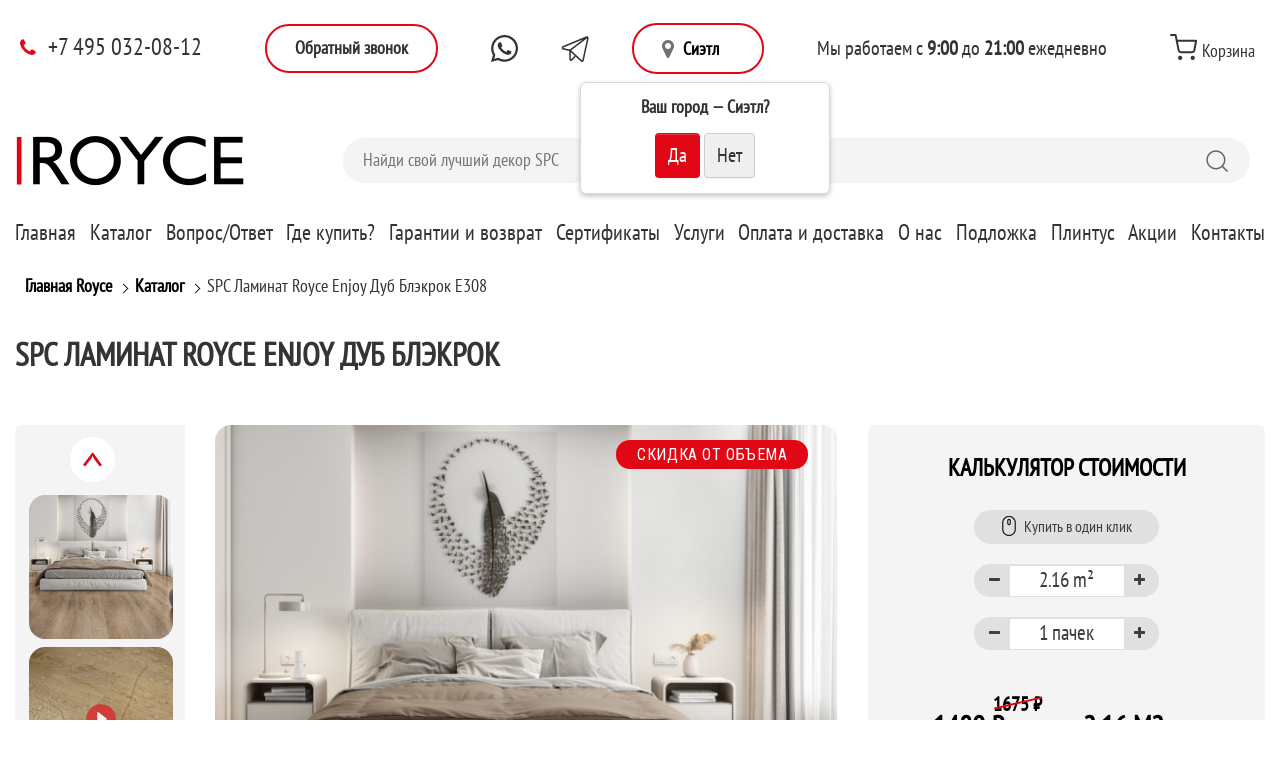

--- FILE ---
content_type: text/html; charset=utf-8
request_url: https://royce-spc.ru/katalog/royce-enjoy-dub-bljekrok-e308
body_size: 21367
content:
<!DOCTYPE html>
<!--[if IE]><![endif]-->
<!--[if IE 8 ]>
<html dir="ltr" lang="ru" class="ie8"><![endif]-->
<!--[if IE 9 ]>
<html dir="ltr" lang="ru" class="ie9"><![endif]-->
<!--[if (gt IE 9)|!(IE)]><!-->
<html dir="ltr" lang="ru">
<!--<![endif]-->
<head>
    <meta charset="UTF-8"/>
    <meta name="viewport" content="width=device-width, initial-scale=1">
    <meta http-equiv="X-UA-Compatible" content="IE=edge">
    <title>SPC Ламинат Royce Enjoy Дуб Блэкрок Е308 с фаской 42 класс 3.5 мм 1200 мм замок купить в официальном интернет-магазине в Москве с доставкой по России.</title>

      
    <base href="https://royce-spc.ru/"/>
            <meta name="description" content="SPC Ламинат Royce Дуб Блэкрок Коллекция Enjoy: 42 класс 3.5 мм купить по выгодной цене в официальном интернет-магазине. Быстрая доставка по Москве и другим городам РФ."/>
            <meta property="og:title" content="SPC Ламинат Royce Enjoy Дуб Блэкрок Е308 с фаской 42 класс 3.5 мм 1200 мм замок купить в официальном интернет-магазине в Москве с доставкой по России."/>
    <meta property="og:type" content="website"/>
    <meta property="og:url" content="https://royce-spc.ru/katalog/royce-enjoy-dub-bljekrok-e308"/>
            <meta property="og:image" content="https://royce-spc.ru/image/catalog/rs-logo.png"/>
        <meta property="og:site_name" content="Royce Floor"/>
    <script src="catalog/view/javascript/jquery/jquery-2.1.1.min.js" type="text/javascript"></script>
    <link href="catalog/view/javascript/swiper-bundle.min.css" rel="stylesheet" type="text/css"/>
    <link href="catalog/view/javascript/bootstrap/css/bootstrap.min.css" rel="stylesheet" media="screen"/>
    <script src="catalog/view/javascript/bootstrap/js/bootstrap.min.js" type="text/javascript"></script>
    <link href="catalog/view/javascript/font-awesome/css/font-awesome.min.css" rel="stylesheet" type="text/css"/>
    <script src="catalog/view/javascript/jquery/magnific/jquery.magnific-popup.min.js" type="text/javascript"></script>
    <link href="catalog/view/javascript/jquery/magnific/magnific-popup.css" rel="stylesheet" type="text/css"/>
    <!--<link href="//fonts.googleapis.com/css?family=Open+Sans:400,400i,300,700" rel="stylesheet" type="text/css" />-->
    <link rel="preconnect" href="https://fonts.gstatic.com" crossorigin>
	<link href="https://fonts.googleapis.com/css2?family=Roboto+Condensed&display=swap" rel="stylesheet"> 
    <link rel="preconnect" href="https://fonts.gstatic.com">
    <link href="https://fonts.googleapis.com/css2?family=Open+Sans&display=swap" rel="stylesheet">
    <link rel="icon" href="https://royce-spc.ru/favicon.svg" type="image/svg+xml">
    <link rel="yandex-tableau-widget" href="/tableau.json">
    <link rel="icon" href="/favicon.ico" sizes="any"><!-- 32x32 --> 
    <link rel="apple-touch-icon" sizes="120x120" href="https://royce-spc.ru/favicon-120x120.png" type="image/png">
    <link rel="apple-touch-icon" sizes="152x152" href="https://royce-spc.ru/favicon-152x152.png" type="image/png">
    <link rel="apple-touch-icon" sizes="180x180" href="https://royce-spc.ru/favicon-180x180.png" type="image/png">
    <link href="catalog/view/theme/royce/stylesheet/stylesheet.css?v=1.4" rel="stylesheet">
    <link href="catalog/view/theme/royce/stylesheet/menu.css?v=1.4" rel="stylesheet">
            <link href="catalog/view/javascript/progroman/progroman.citymanager.css?v=8.3-0" type="text/css" rel="stylesheet"
              media="screen"/>
            <link href="catalog/view/javascript/slick/slick.css" type="text/css" rel="stylesheet"
              media="screen"/>
            <link href="catalog/view/javascript/fancybox/jquery.fancybox.css" type="text/css" rel="stylesheet"
              media="screen"/>
            <link href="catalog/view/javascript/jquery/magnific/magnific-popup.css" type="text/css" rel="stylesheet"
              media="screen"/>
            <link href="catalog/view/javascript/jquery/datetimepicker/bootstrap-datetimepicker.min.css" type="text/css" rel="stylesheet"
              media="screen"/>
            <link href="catalog/view/javascript/ocp_oneclick/magnific-popup.ocp.css" type="text/css" rel="stylesheet"
              media="screen"/>
            <link href="catalog/view/theme/default/stylesheet/ocp_oneclick.css" type="text/css" rel="stylesheet"
              media="screen"/>
            <link href="catalog/view/javascript/ocp_callback/magnific-popup.ocp.css" type="text/css" rel="stylesheet"
              media="screen"/>
            <link href="catalog/view/theme/default/stylesheet/ocp_callback.css" type="text/css" rel="stylesheet"
              media="screen"/>
        <script src="catalog/view/javascript/common.js" type="text/javascript"></script>
            <link href="https://royce-spc.ru/katalog/royce-enjoy-dub-bljekrok-e308" rel="canonical"/>
                <script src="catalog/view/javascript/progroman/jquery.progroman.autocomplete.js?v=8.3-0" type="text/javascript"></script>
            <script src="catalog/view/javascript/progroman/jquery.progroman.citymanager.js?v=8.3-0" type="text/javascript"></script>
            <script src="catalog/view/javascript/slick/slick.min.js" type="text/javascript"></script>
            <script src="catalog/view/javascript/fancybox/jquery.fancybox.pack.js" type="text/javascript"></script>
            <script src="catalog/view/javascript/jquery/magnific/jquery.magnific-popup.min.js" type="text/javascript"></script>
            <script src="catalog/view/javascript/jquery/datetimepicker/moment.js" type="text/javascript"></script>
            <script src="catalog/view/javascript/jquery/datetimepicker/locale/ru-ru.js" type="text/javascript"></script>
            <script src="catalog/view/javascript/jquery/datetimepicker/bootstrap-datetimepicker.min.js" type="text/javascript"></script>
            <script src="catalog/view/javascript/ocp_oneclick/jquery.magnific-popup.ocp.min.js" type="text/javascript"></script>
            <script src="catalog/view/javascript/ocp_oneclick/script.js" type="text/javascript"></script>
            <script src="catalog/view/javascript/ocp_callback/jquery.magnific-popup.ocp.min.js" type="text/javascript"></script>
            <script src="catalog/view/javascript/ocp_callback/script.js" type="text/javascript"></script>
                <!-- Yandex.Metrika counter -->
<script type="text/javascript" >
   (function(m,e,t,r,i,k,a){m[i]=m[i]||function(){(m[i].a=m[i].a||[]).push(arguments)};
   m[i].l=1*new Date();
   for (var j = 0; j < document.scripts.length; j++) {if (document.scripts[j].src === r) { return; }}
   k=e.createElement(t),a=e.getElementsByTagName(t)[0],k.async=1,k.src=r,a.parentNode.insertBefore(k,a)})
   (window, document, "script", "https://mc.yandex.ru/metrika/tag.js", "ym");

   ym(93503892, "init", {
        clickmap:true,
        trackLinks:true,
        accurateTrackBounce:true
   });
</script>
<noscript><div><img src="https://mc.yandex.ru/watch/93503892" style="position:absolute; left:-9999px;" alt="" /></div></noscript>
<!-- /Yandex.Metrika counter -->

<!-- Google tag (gtag.js) -->
<script async src="https://www.googletagmanager.com/gtag/js?id=G-FE024R9PG2"></script>
<script>
  window.dataLayer = window.dataLayer || [];
  function gtag(){dataLayer.push(arguments);}
  gtag('js', new Date());

  gtag('config', 'G-FE024R9PG2');
</script>    <link href="catalog/view/theme/default/stylesheet/video_on_server.css?v=1.3" type="text/css" rel="stylesheet" media="screen" />
</head>
<body class="product-product-495">
<div class="header-top"></div>
<nav id="top">
    <div class="container">
                        <div id="top-links" class="nav pull-right">
            <ul class="list-inline">

                <li class="top_button_phone">
                    <a href="tel:+74950320812"><i class="fa fa-phone"></i>
                    <span class="hidden-xs hidden-sm hidden-md">+7 495 032-08-12</span></a>
                </li>

                <li class="top_call">
                    <a class="top_nav_button" onclick="ocpcb_popup();" title="Обратный звонок">
                        Обратный звонок
                    </a>
                </li>

                <li class="top_nav_button_whatsapp">
                    <a href="https://wa.me/79266574909?text=#Royce#%20Здравствуйте!%20У%20меня%20есть%20вопрос" title="Whatsapp">&nbsp;</a>
                </li>

               <li class="top_nav_button_telegramm">
                   <a href="https://t.me/AGTROYCE" title="Telegramm">&nbsp;</a>
               </li>

                 <li class="dropdown cities">
                    <div class="prmn-cmngr"><div class="prmn-cmngr__content">
  <div class="prmn-cmngr__title">
          <a class="prmn-cmngr__city">
      <span class="glyphicon glyphicon-map-marker fa fa-map-marker"></span>
      <span class="prmn-cmngr__city-name">Сиэтл</span>
    </a>
  </div>
  <div class="prmn-cmngr__confirm">
    Ваш город &mdash; <span class="prmn-cmngr__confirm-city">Сиэтл</span>?
    <div class="prmn-cmngr__confirm-btns">
        <input class="prmn-cmngr__confirm-btn btn btn-primary" value="Да" type="button" data-value="yes"
               data-redirect="">
        <input class="prmn-cmngr__confirm-btn btn" value="Нет" type="button" data-value="no">
    </div>
</div></div></div>
                    <!--<a href="#city" title="Владивосток" class="dropdown-toggle" data-toggle="dropdown"><i class="fa fa-map-marker"></i>
                        <span class="hidden-xs hidden-sm hidden-md">Владивосток</span>
                        <span class="fa fa-angle-down"></span>
                    </a>
                    <ul class="dropdown-menu dropdown-menu-right">
                        <li>
                            <a href="#cities">Города?</a>
                        </li>
                    </ul>-->
                </li> 

                <li class="top_timetable">
                    <p class="top_timetable_text">
                        Мы работаем с <span>9:00</span> до <span>21:00</span> ежедневно
                    </p>
                </li>

                <!-- <li class="top_button_zayavka">
                    <span class="top_nav_button_zayavka">
                        Приём заявок 24/7
                    </span>
                </li> -->

                <li class="top_search">
                    <a href="/" id="toggleSearch"><i class="icon-search"></i></a>
                </li>

                <li>
                    <div id="cart" class="btn-group btn-block">

    <!--
    <button type="button" data-toggle="dropdown" data-loading-text="Загрузка..." class="btn btn-inverse btn-block btn-lg dropdown-toggle">
        <i class="fa fa-shopping-cart"></i> <span id="cart-total">0 товар(ов) - 0 ₽</span>
    </button>
    -->

    <a id="cart_btn" class="dropdown-toggle" data-toggle="dropdown" href="" title="Корзина "><i class="icon_shopping-cart"></i>
        <span class="hidden-xs hidden-sm hidden-md">Корзина </span>
    </a>

    <ul class="dropdown-menu pull-right">
                    <li>
                <p class="text-center">В корзине пусто!</p>
            </li>
            </ul>
</div>
                </li>

                <!--
                <li>
                    <a href="https://royce-spc.ru/cart/" title="Корзина"><i class="icon_shopping-cart"></i>
                        <span id="header_cart" class="hidden-xs hidden-sm hidden-md">Корзина</span>
                    </a>
                </li>
                
				-->

            </ul>
        </div>
    </div>
</nav>

<nav id="mob_menu" class="navbar">
    <button type="button" id="btn-menu"></button>

    <div id="logo">
                                    <a href="https://royce-spc.ru/"><img src="https://royce-spc.ru/image/catalog/rs-logo.png" title="Royce Floor"
                                                    alt="Royce Floor" class="img-responsive"/></a>
                        </div>
</nav>


    <div class="nav-drill level-1">
		<div id="close-menu-button">
			<svg width="24" height="24" viewBox="0 0 24 24" fill="none" xmlns="http://www.w3.org/2000/svg">
			<path d="M5.27856 5.27866L18.7213 18.7214" stroke="black" stroke-width="2" stroke-linecap="round"></path>
			<path d="M5.27856 18.7214L18.7213 5.27866" stroke="black" stroke-width="2" stroke-linecap="round"></path>
			</svg>
		</div>    
    	<div id="logo-menu">
	        	            	                <a href="https://royce-spc.ru/"><img src="https://royce-spc.ru/image/catalog/rs-logo.png" title="Royce Floor"
	                                                    alt="Royce Floor" class="img-responsive"/></a>
	            	        	    </div>
        <ul class="nav-items nav-level-1">
            <li class="nav-item">
                <a href="/" class="nav-link">Главная</a>
            </li>
            <li class="nav-item nav-expand">
                <a href="katalog/" class="nav-link nav-expand-link">Каталог</a>              
                                	<ul class="nav-items nav-expand-content">
	                    	                        <li class="nav-item"><a href="/katalog/royce-enjoy-42-3-5/" class="nav-link">Коллекция Royce Enjoy</a></li>
	                    	                        <li class="nav-item"><a href="/katalog/royce-jersey-42-4-5/" class="nav-link">Коллекция Royce Jersey</a></li>
	                    	                        <li class="nav-item"><a href="/katalog/royce-respect-42-4-5/" class="nav-link">Коллекция Royce Respect</a></li>
	                    	                        <li class="nav-item"><a href="/katalog/royce-sense-42-4/" class="nav-link">Коллекция Royce Sense</a></li>
	                    	                        <li class="nav-item"><a href="/katalog/royce-ultima-42-5/" class="nav-link">Коллекция Royce Ultima</a></li>
	                    	                        <li class="nav-item"><a href="/katalog/royce-qvadro-42-4/" class="nav-link">Коллекция Royce Qvadro</a></li>
	                    	                        <li class="nav-item"><a href="/katalog/betta-chalet-42-4-5/" class="nav-link">Коллекция Betta Chalet</a></li>
	                    	                        <li class="nav-item"><a href="/katalog/betta-suite-42-4/" class="nav-link">Коллекция Betta Suite</a></li>
	                    	                        <li class="nav-item"><a href="/katalog/betta-monte-42-4/" class="nav-link">Коллекция Betta Monte</a></li>
	                    	                        <li class="nav-item"><a href="/katalog/betta-villa-43-4-5/" class="nav-link">Коллекция Betta Villa</a></li>
	                    	                        <li class="nav-item"><a href="/katalog/betta-estate-42-5/" class="nav-link">Коллекция Betta Estate</a></li>
	                    	                        <li class="nav-item"><a href="/katalog/betta-shelty-42-4-5/" class="nav-link">Коллекция Betta Shelty</a></li>
	                    	                        <li class="nav-item"><a href="/katalog/zeta-la-casa-34-4/" class="nav-link">Коллекция Zeta La Casa</a></li>
	                    	                </ul>
				            </li>
                                                <li class="nav-item">
                        <a href="/laminat/" class="nav-link">Ламинат</a>
                    </li>
                                    <li class="nav-item">
                        <a href="/plintus/" class="nav-link">Плинтус</a>
                    </li>
                                          
                                                <li class="nav-item">
                        <a href="https://royce-spc.ru/gde-kupit" class="nav-link">Где купить?</a>
                    </li>
                                    <li class="nav-item">
                        <a href="https://royce-spc.ru/garantii-i-vozvrat" class="nav-link">Гарантии и возврат</a>
                    </li>
                                    <li class="nav-item">
                        <a href="https://royce-spc.ru/sertifikati" class="nav-link">Сертификаты</a>
                    </li>
                                    <li class="nav-item">
                        <a href="https://royce-spc.ru/uslugi" class="nav-link">Услуги</a>
                    </li>
                                    <li class="nav-item">
                        <a href="https://royce-spc.ru/oplata-i-dostavka" class="nav-link">Оплата и доставка</a>
                    </li>
                                    <li class="nav-item">
                        <a href="https://royce-spc.ru/about_us" class="nav-link">О нас</a>
                    </li>
                                        <li class="nav-item">
                <a href="https://royce-spc.ru/specials/" class="nav-link">Акции</a>
            </li>
            <li class="nav-item">
                <a href="https://royce-spc.ru/contact-us/" class="nav-link">Контакты</a>
            </li>
            <li class="nav-item top_city top_city_mobile">
                <div class="prmn-cmngr"><div class="prmn-cmngr__content">
  <div class="prmn-cmngr__title">
          <a class="prmn-cmngr__city">
      <span class="glyphicon glyphicon-map-marker fa fa-map-marker"></span>
      <span class="prmn-cmngr__city-name">Сиэтл</span>
    </a>
  </div>
  <div class="prmn-cmngr__confirm">
    Ваш город &mdash; <span class="prmn-cmngr__confirm-city">Сиэтл</span>?
    <div class="prmn-cmngr__confirm-btns">
        <input class="prmn-cmngr__confirm-btn btn btn-primary" value="Да" type="button" data-value="yes"
               data-redirect="">
        <input class="prmn-cmngr__confirm-btn btn" value="Нет" type="button" data-value="no">
    </div>
</div></div></div>
            </li>
        </ul>
    </div>

<header>
    <div class="container">
        <div class="row top_menu2">
            <div class="col-lg-3 visible-lg">
                <div id="logo">
                                                                        <a href="https://royce-spc.ru/"><img src="https://royce-spc.ru/image/catalog/rs-logo.png" title="Royce Floor"
                                                                alt="Royce Floor" class="img-responsive"/></a>
                                                            </div>
            </div>
            <div class="col-lg-9 col-xs-12">
			    <div class="search-line">
			        <div class="container">
			            <div class="row">
			                <div class="col-sm-12">
			                    <div id="search">
  <input type="text" name="search" value="" placeholder="Найди свой лучший декор SPC" class="input-lg" />
  <span class="search-btn">
    <svg width="22" height="22" viewBox="0 0 22 22" fill="none" xmlns="http://www.w3.org/2000/svg">
		<path d="M9.88887 18.7777C14.7981 18.7777 18.7777 14.7981 18.7777 9.88887C18.7777 4.97968 14.7981 1 9.88887 1C4.97968 1 1 4.97968 1 9.88887C1 14.7981 4.97968 18.7777 9.88887 18.7777Z" stroke="#646464" stroke-width="1.5" stroke-linecap="round" stroke-linejoin="round"/>
		<path d="M21.0002 21L16.1669 16.1667" stroke="#646464" stroke-width="1.5" stroke-linecap="round" stroke-linejoin="round"/>
	</svg>
  </span>
</div>			                </div>
			            </div>
			        </div>
			    </div>
            </div>
        </div>
    </div>
</header>
                <div id="top_menu2">
                    <ul class="list-flex">
                        <li>
                            <a href="/">Главная</a>
                        </li>
                        <li>
                            <a href="katalog/">Каталог</a>
                                                        	<div class="submenu">
					                <div class="container">
					                	<div class="submenu_inner">
						                	<ul>
							                    							                        <li><a href="/katalog/royce-enjoy-42-3-5/">Коллекция Royce Enjoy</a></li>
							                    							                        <li><a href="/katalog/royce-jersey-42-4-5/">Коллекция Royce Jersey</a></li>
							                    							                        <li><a href="/katalog/royce-respect-42-4-5/">Коллекция Royce Respect</a></li>
							                    							                        <li><a href="/katalog/royce-sense-42-4/">Коллекция Royce Sense</a></li>
							                    							                        <li><a href="/katalog/royce-ultima-42-5/">Коллекция Royce Ultima</a></li>
							                    							                        <li><a href="/katalog/royce-qvadro-42-4/">Коллекция Royce Qvadro</a></li>
							                    							                        <li><a href="/katalog/betta-chalet-42-4-5/">Коллекция Betta Chalet</a></li>
							                    							                        <li><a href="/katalog/betta-suite-42-4/">Коллекция Betta Suite</a></li>
							                    							                        <li><a href="/katalog/betta-monte-42-4/">Коллекция Betta Monte</a></li>
							                    							                        <li><a href="/katalog/betta-villa-43-4-5/">Коллекция Betta Villa</a></li>
							                    							                        <li><a href="/katalog/betta-estate-42-5/">Коллекция Betta Estate</a></li>
							                    							                        <li><a href="/katalog/betta-shelty-42-4-5/">Коллекция Betta Shelty</a></li>
							                    							                        <li><a href="/katalog/zeta-la-casa-34-4/">Коллекция Zeta La Casa</a></li>
							                    							                </ul>
							                		<!-- promo -->
		
		<div class="promo">
		    									<a href="https://royce-spc.ru/katalog/royce-enjoy-dub-bljekrok-e308">
						<div class="menu_product_info" style="width: 524px; height: 370px; background-image: url('https://royce-spc.ru/image/cache/catalog/dub-blackrock--524x370.jpg')">

							<div class="promo__caption">
								<div class="product-stiky">
		                            <span>
		                                Новинка
		                            </span>
		                        </div>
								<p class="promo__title">SPC Royce Enjoy Дуб Блэкрок Е308</p>
								<p class="promo__text">Описание</p>
							</div>
							
						</div>
					</a>
				  		    
		</div>							            </div>
					                </div>
					            </div>
							                        </li>
                        <li>
                            <a href="/#askanswer" class="scroll-to">Вопрос/Ответ</a>
                        </li>
                                                                                    <li>
                                    <a href="https://royce-spc.ru/gde-kupit">Где купить?</a>
                                </li>
                                                            <li>
                                    <a href="https://royce-spc.ru/garantii-i-vozvrat">Гарантии и возврат</a>
                                </li>
                                                            <li>
                                    <a href="https://royce-spc.ru/sertifikati">Сертификаты</a>
                                </li>
                                                            <li>
                                    <a href="https://royce-spc.ru/uslugi">Услуги</a>
                                </li>
                                                            <li>
                                    <a href="https://royce-spc.ru/oplata-i-dostavka">Оплата и доставка</a>
                                </li>
                                                            <li>
                                    <a href="https://royce-spc.ru/about_us">О нас</a>
                                </li>
                                                                            <li>
                            <a href="podlozhka/">Подложка</a>
                        </li>
                        <li>
                            <a href="plintus/">Плинтус</a>
                        </li>
                        <li>
                            <a href="https://royce-spc.ru/specials/">Акции</a>
                        </li>
                        <li>
                            <a href="https://royce-spc.ru/contact-us/">Контакты</a>
                        </li>
                    </ul>
                </div>
<div class="container">
    <ul class="breadcrumb">
                    <li><a href="https://royce-spc.ru/">Главная Royce</a></li>
                    <li><a href="https://royce-spc.ru/katalog/">Каталог</a></li>
                    <li><a href="https://royce-spc.ru/katalog/royce-enjoy-dub-bljekrok-e308">SPC Ламинат Royce Enjoy Дуб Блэкрок Е308</a></li>
            </ul>
    <div class="row">                                    <div id="content" class="col-sm-12">
            <div class="row">
                <div class="col-sm-12 product_title">
                    				<h1>SPC Ламинат Royce Enjoy Дуб Блэкрок</h1>
			                </div>
            </div>

            <div class="row">
                                                                    <div class="col-sm-12 col-md-7 col-lg-8">
                    
                        <div class="photoslide">

							<div class="product-stiky">
                                <span>СКИДКА ОТ ОБЪЕМА</span>
                            </div>


                            <div class="thumbslick-for">

                                                                    
			   
                                        <div>
                                            <a class="fancybox" href="https://royce-spc.ru/image/catalog/spc/royce/enjoy/blek-rok.jpg" title="SPC Ламинат Royce Enjoy Дуб Блэкрок">
                                                <img src="https://royce-spc.ru/image/cache/catalog/spc/royce/enjoy/blek-rok-636x588.jpg" title="SPC Ламинат Royce Enjoy Дуб Блэкрок" alt="SPC Ламинат Royce Enjoy Дуб Блэкрок"/>
                                            </a>
                                        </div>

			    
                                    
					<div>
	            		<a class="thumbnail mfp-iframe v_thumb_block" href="https://royce-spc.ru/image/catalog/video/vinilovajaplitka(zamkovaja)royceenjoye308dubblekrok.mp4" title="SPC Ламинат Royce Enjoy Дуб Блэкрок Е308"> <img src="https://royce-spc.ru/image/cache/catalog/videos/posters/enjoy/snimokekrana2024-05-22v17.36.16-636x588.jpg" title="SPC Ламинат Royce Enjoy Дуб Блэкрок Е308" alt="SPC Ламинат Royce Enjoy Дуб Блэкрок Е308" /><span class="icon-play-large"></span></a>
			</div>
			    
                                    
			   
                                        <div>
                                            <a class="fancybox" href="https://royce-spc.ru/image/catalog/spc/royce/enjoy/dub-blackrock.jpg" title="SPC Ламинат Royce Enjoy Дуб Блэкрок">
                                                <img src="https://royce-spc.ru/image/cache/catalog/spc/royce/enjoy/dub-blackrock-636x588.jpg" title="SPC Ламинат Royce Enjoy Дуб Блэкрок" alt="SPC Ламинат Royce Enjoy Дуб Блэкрок"/>
                                            </a>
                                        </div>

			    
                                    
			   
                                        <div>
                                            <a class="fancybox" href="https://royce-spc.ru/image/catalog/spc/royce/enjoy/img_6479.jpg" title="SPC Ламинат Royce Enjoy Дуб Блэкрок">
                                                <img src="https://royce-spc.ru/image/cache/catalog/spc/royce/enjoy/img_6479-636x588.jpg" title="SPC Ламинат Royce Enjoy Дуб Блэкрок" alt="SPC Ламинат Royce Enjoy Дуб Блэкрок"/>
                                            </a>
                                        </div>

			    
                                    
			   
                                        <div>
                                            <a class="fancybox" href="https://royce-spc.ru/image/catalog/spc/royce/enjoy/img_6480.jpg" title="SPC Ламинат Royce Enjoy Дуб Блэкрок">
                                                <img src="https://royce-spc.ru/image/cache/catalog/spc/royce/enjoy/img_6480-636x588.jpg" title="SPC Ламинат Royce Enjoy Дуб Блэкрок" alt="SPC Ламинат Royce Enjoy Дуб Блэкрок"/>
                                            </a>
                                        </div>

			    
                                    
			   
                                        <div>
                                            <a class="fancybox" href="https://royce-spc.ru/image/catalog/spc/royce/enjoy/img_6481.jpg" title="SPC Ламинат Royce Enjoy Дуб Блэкрок">
                                                <img src="https://royce-spc.ru/image/cache/catalog/spc/royce/enjoy/img_6481-636x588.jpg" title="SPC Ламинат Royce Enjoy Дуб Блэкрок" alt="SPC Ламинат Royce Enjoy Дуб Блэкрок"/>
                                            </a>
                                        </div>

			    
                                    
			   
                                        <div>
                                            <a class="fancybox" href="https://royce-spc.ru/image/catalog/spc/royce/enjoy/img_6482.jpg" title="SPC Ламинат Royce Enjoy Дуб Блэкрок">
                                                <img src="https://royce-spc.ru/image/cache/catalog/spc/royce/enjoy/img_6482-636x588.jpg" title="SPC Ламинат Royce Enjoy Дуб Блэкрок" alt="SPC Ламинат Royce Enjoy Дуб Блэкрок"/>
                                            </a>
                                        </div>

			    
                                                                                                    
                            </div>

                            <div class="thumbslick">

                                                                    
			   
                                        <div>
                                            <img src="https://royce-spc.ru/image/cache/catalog/spc/royce/enjoy/blek-rok-144x144.jpg" title="SPC Ламинат Royce Enjoy Дуб Блэкрок" alt="SPC Ламинат Royce Enjoy Дуб Блэкрок"/>
                                        </div>

			    
                                    
		                        <div class="v_thumb_block">
                            <img src="https://royce-spc.ru/image/cache/catalog/videos/posters/enjoy/snimokekrana2024-05-22v17.36.16-144x144.jpg" title="SPC Ламинат Royce Enjoy Дуб Блэкрок Е308" alt="SPC Ламинат Royce Enjoy Дуб Блэкрок Е308"/><span class="icon-play"></span>
                        </div>
			    
                                    
			   
                                        <div>
                                            <img src="https://royce-spc.ru/image/cache/catalog/spc/royce/enjoy/dub-blackrock-144x144.jpg" title="SPC Ламинат Royce Enjoy Дуб Блэкрок" alt="SPC Ламинат Royce Enjoy Дуб Блэкрок"/>
                                        </div>

			    
                                    
			   
                                        <div>
                                            <img src="https://royce-spc.ru/image/cache/catalog/spc/royce/enjoy/img_6479-144x144.jpg" title="SPC Ламинат Royce Enjoy Дуб Блэкрок" alt="SPC Ламинат Royce Enjoy Дуб Блэкрок"/>
                                        </div>

			    
                                    
			   
                                        <div>
                                            <img src="https://royce-spc.ru/image/cache/catalog/spc/royce/enjoy/img_6480-144x144.jpg" title="SPC Ламинат Royce Enjoy Дуб Блэкрок" alt="SPC Ламинат Royce Enjoy Дуб Блэкрок"/>
                                        </div>

			    
                                    
			   
                                        <div>
                                            <img src="https://royce-spc.ru/image/cache/catalog/spc/royce/enjoy/img_6481-144x144.jpg" title="SPC Ламинат Royce Enjoy Дуб Блэкрок" alt="SPC Ламинат Royce Enjoy Дуб Блэкрок"/>
                                        </div>

			    
                                    
			   
                                        <div>
                                            <img src="https://royce-spc.ru/image/cache/catalog/spc/royce/enjoy/img_6482-144x144.jpg" title="SPC Ламинат Royce Enjoy Дуб Блэкрок" alt="SPC Ламинат Royce Enjoy Дуб Блэкрок"/>
                                        </div>

			    
                                                                    
                            </div>

                        </div>

                                    </div>
                                                                    <div class="col-sm-12 col-md-5 col-lg-4">

                                        <div id="product">
                                                
                        <!--
                        <div class="form-group">
                            <label class="control-label" for="input-quantity">Кол-во</label>
                            <input type="text" name="quantity" value="1" size="2" id="input-quantity" class="form-control"/>
                            <input type="hidden" name="product_id" value="495"/>
                            <br/>
                        </div>
                        -->

                        <input type="hidden" name="quantity" id="input-quantity" value="2.16"/>
                        <input type="hidden" name="product_id" value="495"/>

                        <div class="product_calc_top">
                            <div class="header_calc">Калькулятор стоимости</div>
                        </div>

                        <div class="product_calc_top">
                            <div class="btn_calc_onebuy" onclick="ocpoc_popup('495');"><span></span>Купить в один клик</div>
                            <div class="btn_calc_kvm2">
                                <i class="fa fa-minus" aria-hidden="true"></i>
                                <input type="text" id="kvm2" size="2" value="2.16 m&sup2;">
                                <i class="fa fa-plus" aria-hidden="true"></i>
                            </div>
                            <div class="btn_calc_pak">
                                <i class="fa fa-minus" aria-hidden="true"></i>
                                <input type="text" id="pak" size="2" value="1 пачек">
                                <i class="fa fa-plus" aria-hidden="true"></i>
                            </div>
                        </div>

                        <div class="product_calc_body">
                                                    		<div class="calc-price-old"><span>1675  ₽</span></div>
                        	                            <div>                            	
                                <div>1480  ₽</div>
                                <div>Цена за квадратный метр</div>
                            </div>
                            <div>
                                <div>2.16 M<span>2</span></div>
                                <div>Кв.метров в пачке</div>
                            </div>
                            <div>
                                <div>3197  ₽</div>
                                <div>Цена за пачку</div>
                            </div>
                            <!--
                            <div>
                                <div>1</div>
                                <div>Количесвто пачек</div>
                            </div>
                            -->
                            <div>
                                <div id="kvm22">2.16 M<span>2</span></div>
                                <div>Количество кв.м.</div>
                            </div>
                        </div>

                        <div class="product_calc_bottom">
                                                            <div class="price" id="price">
                                    <div>3197  ₽</div>
                                    <div>Итого к оплате</div>
                                </div>
                                <button type="button" id="button-cart" data-loading-text="Загрузка...">Добавить в корзину</button>
                                                    </div>
                                            </div>
                    
                    <script>
                        let kvm2_pak = 2.16;
                        let kvm2_pak_unit = 'kvm';
                        let pak_price = 3197;
                        let currency = ' ₽';

                        $(document).ready(function () {

                            $('#pak').next().on('click',function (e) {
                                e.preventDefault();
                                add_pak();
                            });

                            $('#pak').prev().on('click',function (e) {
                                e.preventDefault();
                                minus_pak();
                            });

                            $('#kvm2').next().on('click',function (e) {
                                e.preventDefault();
                                add_pak();
                            });

                            $('#kvm2').prev().on('click',function (e) {
                                e.preventDefault();
                                minus_pak();
                            });

                            $('#pak').val(1 + ' пачек');
                            if (kvm2_pak_unit == 'kvm') $('#kvm2').val("2.16 m\u00B2");
                            else $('#kvm2').val("2.16 шт.");


                            $('#pak').on('focus',function (e) {
                                e.preventDefault();
                                let pak = parseInt( $('#pak').val() );
                                $('#pak').val(pak);

                            });
                            $('#pak').on('keypress',function (e) {
                                if (e.keyCode === 13){
                                    $('#pak').blur();
                                    change_pak();
                                }
                            });
                            $('#pak').on('blur',function () {
                                change_pak();
                            });

                            $('#kvm2').on('focus',function (e) {
                                e.preventDefault();
                                let kvm2 = kvm2_pak_unit == 'kvm' ? parseFloat( $('#kvm2').val() ) : parseInt( $('#kvm2').val() );
                                $('#kvm2').val(kvm2);

                            });
                            $('#kvm2').on('keypress',function (e) {
                                if (e.keyCode === 13){
                                    $('#kvm2').blur();
                                    change_kvm2();
                                }
                            });

                        });

                        function change_kvm2() {
                            let kvm2 = kvm2_pak_unit == 'kvm' ? parseFloat( $('#kvm2').val() ) : parseInt( $('#kvm2').val() );
                            if (kvm2 === 0 || kvm2+'' === 'NaN') {
                                $('#pak').val(1 + ' пачек');
                            }else{
                                let pak = (kvm2/kvm2_pak).toFixed(0);
                                $('#pak').val(pak + ' пачек');
                            }
                            $('#input-quantity').val(kvm2);
                        }
                        function change_pak() {
                            let pak = parseInt( $('#pak').val() );
                            if (pak === 0 || pak+'' === 'NaN') {
                                pak = 1;
                            }
                            $('#pak').val(pak + ' пачек');
                            if (kvm2_pak_unit == 'kvm') {
	                            $('#kvm2').val( (pak * kvm2_pak).toFixed(3) + ' M\u00B2' );
	                            $('#kvm22').text( (pak * kvm2_pak).toFixed(3) + ' M\u00B2' );
							} else {
								$('#kvm2').val( (pak * kvm2_pak).toFixed(0) + ' шт.' );
	                            $('#kvm22').text( (pak * kvm2_pak).toFixed(0) + ' шт.' );
							}
                            $('#price div:nth-child(1)').text( (pak * pak_price) + ' ' + currency );
                            change_kvm2();                            
                        }
                        function add_pak() {
                            let pak = parseInt( $('#pak').val() );
                            pak++;
                            $('#pak').val(pak + ' пачек');
                            if (kvm2_pak_unit == 'kvm') {
	                            $('#kvm2').val( (pak * kvm2_pak).toFixed(3) + ' M\u00B2' );
	                            $('#kvm22').text( (pak * kvm2_pak).toFixed(3) + ' M\u00B2' );
							} else {
								$('#kvm2').val( (pak * kvm2_pak).toFixed(0) + ' шт.' );
	                            $('#kvm22').text( (pak * kvm2_pak).toFixed(0) + ' шт.' );
							}
                            $('#price div:nth-child(1)').text( (pak * pak_price) + ' ' + currency );
                            change_kvm2();   
                        }
                        function minus_pak() {
                            let pak = parseInt( $('#pak').val() );
                            if (pak < 2) return false;
                            pak--;
                            $('#pak').val(pak + ' пачек');
                            if (kvm2_pak_unit == 'kvm') {
	                            $('#kvm2').val( (pak * kvm2_pak).toFixed(3) + ' M\u00B2' );
	                            $('#kvm22').text( (pak * kvm2_pak).toFixed(3) + ' M\u00B2' );
							} else {
								$('#kvm2').val( (pak * kvm2_pak).toFixed(0) + ' шт.' );
	                            $('#kvm22').text( (pak * kvm2_pak).toFixed(0) + ' шт.' );
							}
                            $('#price div:nth-child(1)').text( (pak * pak_price) + ' ' + currency );
                            change_kvm2();   
                        }
                    </script>

                </div>
            </div>

            <div class="row">
                                                                    <div class="col-sm-8">
                    <ul class="nav nav-tabs product-nav-tabs">
                    	                        	                        <li class="active">
	                            <a href="#tab-description" data-toggle="tab">Описание</a></li>
                        
			   
                                                    <li><a href="#tab-specification" data-toggle="tab">Характеристики</a></li>
                                                                            <li><a href="#tab-review" data-toggle="tab">Отзывы (0)</a></li>
                                                <li><a href="#tab-plintus" data-toggle="tab">Плинтуса</a></li>
                        <li><a href="#tab-podlozka" data-toggle="tab">Подложки</a></li>
                        <li><a href="#tab-services" data-toggle="tab">Услуги</a></li>
                        <li><a href="#tab-delivery" data-toggle="tab">Доставка и оплата</a></li>
                    </ul>
                    <div class="tab-content">
                    	                        	<div class="tab-pane active" id="tab-description">
		<p>Вы хотите сделать свой интерьер более привлекательным и удобным для жизни? SPC кварцвинил Royce Enjoy Dub Bleikrok E308 – это лучшее решение для создания красивых и практичных полов в вашем доме или офисе. Этот кварцвиниловый ламинат сочетает в себе высокое качество и изысканный дизайн, который будет украшением любой комнаты.</p>

<p>Royce Enjoy Dub Bleikrok E308 имеет уникальный дизайн, который придает помещению стильный и современный вид. Кварцвиниловый ламинат имеет дополнительную защитную полимерную пленку, которая защищает его от повседневных потертостей, царапин и пятен. Также этот ламинат обладает максимальной степенью защиты от загрязнений и воздействия пыли, что очень удобно для поддержания чистоты в помещении.</p>

<p>Royce Enjoy Dub Bleikrok E308 отличается устойчивостью и надежностью. Он выдерживает повышенную нагрузку и оптимально подходит для коммерческих помещений, а также для небольших квартир. Кварцвиниловый ламинат имеет низкий коэффициент теплопроводности, что делает его идеальным выбором для использования в любом помещении.</p>

<p>Этот продукт легок в установке и обслуживании. Royce Enjoy Dub Bleikrok E308 не требует специального ухода и можно легко очистить, поддерживая его привлекательный внешний вид. Кроме того, Royce Enjoy Dub Bleikrok E308 производится из экологически чистых материалов, что делает его безопасным для здоровья и окружающей среды.</p>

<p>Royce Enjoy Dub Bleikrok E308 – это превосходное и практичное решение для обновления любого помещения. Выбирайте кварцвиниловый ламинат высочайшего качества и привносите в свой дом или офис прекрасный стиль, который непременно порадует вас и ваших гостей. Закажите его уже сейчас и получите доступ к уютной и надежной обстановке.</p>
			    </div>

			    
                                                                            <div class="tab-pane" id="tab-specification"> 
                                <div class="product-page__charac">
                                                                            <div class="product-page__charac-list-wrap">
                                            <div class="product-page__charac-list-name">Кварцвинил (ПВХ плитка)</div>
                                            <div class="product-page__charac-list">
                                                                                                    <div class="product-page__charac-item">
                                                        <div class="item">Водостойкий:</div>
                                                        <div class="item">да</div>
                                                    </div>
                                                                                                    <div class="product-page__charac-item">
                                                        <div class="item">Декор:</div>
                                                        <div class="item">Однополосный</div>
                                                    </div>
                                                                                                    <div class="product-page__charac-item">
                                                        <div class="item">Длина, мм:</div>
                                                        <div class="item">1200</div>
                                                    </div>
                                                                                                    <div class="product-page__charac-item">
                                                        <div class="item">Класс пожарной опасности: </div>
                                                        <div class="item">КМ2</div>
                                                    </div>
                                                                                                    <div class="product-page__charac-item">
                                                        <div class="item">Класс:</div>
                                                        <div class="item">42</div>
                                                    </div>
                                                                                                    <div class="product-page__charac-item">
                                                        <div class="item">Кол-во метров в коробке:</div>
                                                        <div class="item">2,16 кв.м.</div>
                                                    </div>
                                                                                                    <div class="product-page__charac-item">
                                                        <div class="item">Количество штук в упаковке:</div>
                                                        <div class="item">10 панелей</div>
                                                    </div>
                                                                                                    <div class="product-page__charac-item">
                                                        <div class="item">Коллекция:</div>
                                                        <div class="item">Enjoy 42/3.5</div>
                                                    </div>
                                                                                                    <div class="product-page__charac-item">
                                                        <div class="item">Обработка поверхности:</div>
                                                        <div class="item">Полуматовая</div>
                                                    </div>
                                                                                                    <div class="product-page__charac-item">
                                                        <div class="item">Рисунок:</div>
                                                        <div class="item">Дуб</div>
                                                    </div>
                                                                                                    <div class="product-page__charac-item">
                                                        <div class="item">Страна производства:</div>
                                                        <div class="item">Россия</div>
                                                    </div>
                                                                                                    <div class="product-page__charac-item">
                                                        <div class="item">Теплый пол</div>
                                                        <div class="item">до +27 градусов</div>
                                                    </div>
                                                                                                    <div class="product-page__charac-item">
                                                        <div class="item">Тип замка:</div>
                                                        <div class="item">Замок</div>
                                                    </div>
                                                                                                    <div class="product-page__charac-item">
                                                        <div class="item">Толщина, мм:</div>
                                                        <div class="item">3.5</div>
                                                    </div>
                                                                                                    <div class="product-page__charac-item">
                                                        <div class="item">Фаска:</div>
                                                        <div class="item">V-образная</div>
                                                    </div>
                                                                                                    <div class="product-page__charac-item">
                                                        <div class="item">Цвет:</div>
                                                        <div class="item">светло-коричневый</div>
                                                    </div>
                                                                                                    <div class="product-page__charac-item">
                                                        <div class="item">Ширина планки (мм):</div>
                                                        <div class="item">180</div>
                                                    </div>
                                                                                            </div>
                                            <div class="product-page__charac-more">
                                                <span class="shows">>> Все характеристики</span>
                                                <span class="hidens"> Скрыть все характеристики</span>
                                            </div>
                                        </div>
                                                                    </div>
                            </div>
                        
                            <!-- <div class="tab-pane" id="tab-specification">
                                <table class="table table-bordered">
                                                                            <thead>
                                        <tr>
                                            <td colspan="2"><strong>Кварцвинил (ПВХ плитка)</strong>
                                            </td>
                                        </tr>
                                        </thead>
                                        <tbody>
                                                                                    <tr>
                                                <td>Водостойкий:</td>
                                                <td>да</td>
                                            </tr>
                                                                                    <tr>
                                                <td>Декор:</td>
                                                <td>Однополосный</td>
                                            </tr>
                                                                                    <tr>
                                                <td>Длина, мм:</td>
                                                <td>1200</td>
                                            </tr>
                                                                                    <tr>
                                                <td>Класс пожарной опасности: </td>
                                                <td>КМ2</td>
                                            </tr>
                                                                                    <tr>
                                                <td>Класс:</td>
                                                <td>42</td>
                                            </tr>
                                                                                    <tr>
                                                <td>Кол-во метров в коробке:</td>
                                                <td>2,16 кв.м.</td>
                                            </tr>
                                                                                    <tr>
                                                <td>Количество штук в упаковке:</td>
                                                <td>10 панелей</td>
                                            </tr>
                                                                                    <tr>
                                                <td>Коллекция:</td>
                                                <td>Enjoy 42/3.5</td>
                                            </tr>
                                                                                    <tr>
                                                <td>Обработка поверхности:</td>
                                                <td>Полуматовая</td>
                                            </tr>
                                                                                    <tr>
                                                <td>Рисунок:</td>
                                                <td>Дуб</td>
                                            </tr>
                                                                                    <tr>
                                                <td>Страна производства:</td>
                                                <td>Россия</td>
                                            </tr>
                                                                                    <tr>
                                                <td>Теплый пол</td>
                                                <td>до +27 градусов</td>
                                            </tr>
                                                                                    <tr>
                                                <td>Тип замка:</td>
                                                <td>Замок</td>
                                            </tr>
                                                                                    <tr>
                                                <td>Толщина, мм:</td>
                                                <td>3.5</td>
                                            </tr>
                                                                                    <tr>
                                                <td>Фаска:</td>
                                                <td>V-образная</td>
                                            </tr>
                                                                                    <tr>
                                                <td>Цвет:</td>
                                                <td>светло-коричневый</td>
                                            </tr>
                                                                                    <tr>
                                                <td>Ширина планки (мм):</td>
                                                <td>180</td>
                                            </tr>
                                                                                </tbody>
                                                                    </table>
                            </div> -->
                                                    <div class="tab-pane" id="tab-review">
                                <div class="reviews-stat col-md-4 col-xs-12">
                                    <div class="reviews-stat-head">
                                        <span class="reviews-avg">
                                                                                    </span>
                                        <div class="reviews-stars">
                                                                                                                                                <span class="fa fa-stack"><i class="fa fa-star-o fa-stack-2x"></i></span>
                                                                                                                                                                                                <span class="fa fa-stack"><i class="fa fa-star-o fa-stack-2x"></i></span>
                                                                                                                                                                                                <span class="fa fa-stack"><i class="fa fa-star-o fa-stack-2x"></i></span>
                                                                                                                                                                                                <span class="fa fa-stack"><i class="fa fa-star-o fa-stack-2x"></i></span>
                                                                                                                                                                                                <span class="fa fa-stack"><i class="fa fa-star-o fa-stack-2x"></i></span>
                                                                                                                                    </div>
                                    </div>
                                    <span class="reviews-count">На основе 0 оценок</span>
                                    <span id="write_review">Написать отзыв</span>
                                    <span class="reviews-recommend">0% покупателей рекомендуют этот товар</span>
                                    <div class="reviews-stat-block">
                                        <span class="reviews-header-text">Отзывы с оценкой</span>
                                                                                    <div class="rate-line">
                                                <span class="rate-star">1</span>
                                                <span class="fa fa-stack"><i class="fa fa-star fa-stack-2x"></i><i class="fa fa-star-o fa-stack-2x"></i></span>
                                                <div class="progress">
                                                                                                        <div class="progress-bar" style="width:NAN%"></div>
                                                </div>
                                                <span class="rate-count">0</span>
                                            </div>

                                                                                    <div class="rate-line">
                                                <span class="rate-star">2</span>
                                                <span class="fa fa-stack"><i class="fa fa-star fa-stack-2x"></i><i class="fa fa-star-o fa-stack-2x"></i></span>
                                                <div class="progress">
                                                                                                        <div class="progress-bar" style="width:NAN%"></div>
                                                </div>
                                                <span class="rate-count">0</span>
                                            </div>

                                                                                    <div class="rate-line">
                                                <span class="rate-star">3</span>
                                                <span class="fa fa-stack"><i class="fa fa-star fa-stack-2x"></i><i class="fa fa-star-o fa-stack-2x"></i></span>
                                                <div class="progress">
                                                                                                        <div class="progress-bar" style="width:NAN%"></div>
                                                </div>
                                                <span class="rate-count">0</span>
                                            </div>

                                                                                    <div class="rate-line">
                                                <span class="rate-star">4</span>
                                                <span class="fa fa-stack"><i class="fa fa-star fa-stack-2x"></i><i class="fa fa-star-o fa-stack-2x"></i></span>
                                                <div class="progress">
                                                                                                        <div class="progress-bar" style="width:NAN%"></div>
                                                </div>
                                                <span class="rate-count">0</span>
                                            </div>

                                                                                    <div class="rate-line">
                                                <span class="rate-star">5</span>
                                                <span class="fa fa-stack"><i class="fa fa-star fa-stack-2x"></i><i class="fa fa-star-o fa-stack-2x"></i></span>
                                                <div class="progress">
                                                                                                        <div class="progress-bar" style="width:NAN%"></div>
                                                </div>
                                                <span class="rate-count">0</span>
                                            </div>

                                                                            </div>
                                </div>
                                <script>
                                    $('#write_review').on('click', function (e){
                                        e.preventDefault();
                                        $('.write-review-form').slideToggle(400);
                                    });
                                </script>
                                <form class="form-horizontal col-md-8 col-xs-12" id="form-review">
                                    <div id="review">    <p>Нет отзывов об этом товаре.</p>
</div>
                                    <div class="write-review-form">
                                        <h2>Написать отзыв</h2>
                                                                                    <div class="form-group required">
                                                <div class="col-sm-12">
                                                    <label class="control-label" for="input-name">Ваше имя:</label>
                                                    <input type="text" name="name" value="" id="input-name" class="form-control"/>
                                                </div>
                                            </div>
                                            <div class="form-group required">
                                                <div class="col-sm-12">
                                                    <label class="control-label" for="input-review">Ваш отзыв</label>
                                                    <textarea name="text" rows="5" id="input-review" class="form-control"></textarea>
                                                    <div class="help-block"><span class="text-danger">Внимание:</span> HTML не поддерживается! Используйте обычный текст!</div>
                                                </div>
                                            </div>
                                            <div class="form-group required">
                                                <div class="col-sm-12">
                                                    <label class="control-label">Рейтинг</label>
                                                    <div class="stars-rating">
                                                        <input name="rating" id="s_rating" value="0" type="hidden">
                                                        <div class="wrap" data-rate="0">
                                                            <span class="fa" title="Ужасно" data-rate="1"></span>
                                                            <span class="fa" title="Плохо" data-rate="2"></span>
                                                            <span class="fa" title="Нормально" data-rate="3"></span>
                                                            <span class="fa" title="Хорошо" data-rate="4"></span>
                                                            <span class="fa" title="Отлично" data-rate="5"></span>
                                                        </div>
                                                    </div></div>
                                            </div>
                                                                                        <div class="buttons clearfix">
                                                <div class="pull-right">
                                                    <button type="button" id="button-review" data-loading-text="Загрузка..." class="btn btn-primary">Продолжить</button>
                                                </div>
                                            </div>
                                                                            </div>
                                    <style>
                                        .stars-rating label {display: block;}
                                        .stars-rating .wrap {display: inline-block; font-size: 0;}
                                        .stars-rating .wrap span {font-size: 18px; line-height: 20px; cursor: pointer;
                                            padding-right: 3px;}
                                        .stars-rating .wrap span:before {content: "\f006"; color: #bbb;}
                                        .stars-rating .wrap:not([data-rate="0"]) span:before {content: "\f005";}
                                        .stars-rating .wrap:hover span:before {content: "\f005"; color: #00b050;}
                                        .stars-rating .wrap:hover span:hover ~ span:before {color: #bbb;}
                                        .stars-rating .wrap[data-rate="1"] span:nth-child(-n+1):before,
                                        .stars-rating .wrap[data-rate="2"] span:nth-child(-n+2):before,
                                        .stars-rating .wrap[data-rate="3"] span:nth-child(-n+3):before,
                                        .stars-rating .wrap[data-rate="4"] span:nth-child(-n+4):before,
                                        .stars-rating .wrap[data-rate="5"] span:nth-child(-n+5):before {color: #00b050;}
                                    </style>
                                    <script>
                                        $(document).ready(function(){
                                            $('.stars-rating span').click(function(e){
                                                var rate = $(this).attr('data-rate');
                                                $('.stars-rating .wrap').attr('data-rate', rate);
                                                $('#s_rating').val(rate);
                                            });
                                        });
                                    </script>
                                </form>
                            </div>
                                                <div class="tab-pane" id="tab-plintus">
                            Плинтуса
                        </div>
                        <div class="tab-pane" id="tab-podlozka">
                            Подложка
                        </div>
                        <div class="tab-pane" id="tab-services">
                            Мы не только продаем кварцвинил, но и занимаемся профессиональной укладкой кварцвинила. Наши мастера за большой срок успели проработать практически со всеми производителями и коллекциями не на словах, а на деле! Мы знаем все нюансы по укладке кварцвинила, благодаря чему предлагаем адекватную стоимость работ.                        </div>
                        <div class="tab-pane" id="tab-delivery">
                            Способы оплаты: наличными при получении; банковским переводом на расчетный счет компании; банковской картой на сайте         

Доставка по Москве и Московской области: 

- заказ до 10 000 руб. – 3000 руб.+ 50 руб./км за МКАД; 
- заказ от 10 000 руб. до 50 000 руб. – 2300 руб.+ 50 руб./км за МКАД; 
- заказ от 50 000 руб. – БЕСПЛАТНО + 50 руб./км за МКАД.                        </div>
                    </div>
                </div>
                                                                    <div class="col-sm-4">
                    <div class="product-accessories">
                        <div class="wrapper">
                            <h3>Не забудьте про аксессуары</h3>
                            <p>Мы предоставляем экспертные рекомендации по правильному выбору не только ламината, но и подложки, плинтусов и других сопутствующих аксессуаров при покупке напольных покрытий. Независимо от того, какой способ связи для вас удобен, свяжитесь с нами, и мы поможем вам сделать правильный выбор.</p>
                        </div>
                        <div class="wrapper1">
                            <h3>Нужна укладка?</h3>
                            <p>Мы осуществляем профессиональную укладку ламината под ключ: мы занимаемся демонтажем старого покрытия и выполняем финишную уборку для достижения идеального результата.</p>
                        </div>
                    </div>
                </div>
            </div>

                        
        </div>
         <!--           -->
            </div>
        </div>
</div>
<script type="text/javascript"><!--
    $('select[name=\'recurring_id\'], input[name="quantity"]').change(function () {
        $.ajax({
            url: 'index.php?route=product/product/getRecurringDescription',
            type: 'post',
            data: $('input[name=\'product_id\'], input[name=\'quantity\'], select[name=\'recurring_id\']'),
            dataType: 'json',
            beforeSend: function () {
                $('#recurring-description').html('');
            },
            success: function (json) {
                $('.alert, .text-danger').remove();

                if (json['success']) {
                    $('#recurring-description').html(json['success']);
                }
            }
        });
    });
    //--></script>
<script type="text/javascript"><!--
    $('#button-cart').on('click', function () {
        $.ajax({
            url: 'index.php?route=checkout/cart/add',
            type: 'post',
            data: $('#product input[type=\'text\'], #product input[type=\'hidden\'], #product input[type=\'radio\']:checked, #product input[type=\'checkbox\']:checked, #product select, #product textarea'),
            dataType: 'json',
            beforeSend: function () {
                $('#button-cart').button('loading');
            },
            complete: function () {
                $('#button-cart').button('reset');
            },
            success: function (json) {
                $('.alert, .text-danger').remove();
                $('.form-group').removeClass('has-error');

                if (json['error']) {
                    if (json['error']['option']) {
                        for (i in json['error']['option']) {
                            var element = $('#input-option' + i.replace('_', '-'));

                            if (element.parent().hasClass('input-group')) {
                                element.parent().after('<div class="text-danger">' + json['error']['option'][i] + '</div>');
                            } else {
                                element.after('<div class="text-danger">' + json['error']['option'][i] + '</div>');
                            }
                        }
                    }

                    if (json['error']['recurring']) {
                        $('select[name=\'recurring_id\']').after('<div class="text-danger">' + json['error']['recurring'] + '</div>');
                    }

                    // Highlight any found errors
                    $('.text-danger').parent().addClass('has-error');
                }

                if (json['success']) {
                    $('.breadcrumb').after('<div class="alert alert-success">' + json['success'] + '<button type="button" class="close" data-dismiss="alert">&times;</button></div>');

                    $('#cart > button').html('<span id="cart-total"><i class="fa fa-shopping-cart"></i> ' + json['total'] + '</span>');

                    $('#cart_btn span b').text(json['total']);

                    $('html, body').animate({scrollTop: 0}, 'slow');

                    $('#cart > ul').load('index.php?route=common/cart/info ul li');
                }
            },
            error: function (xhr, ajaxOptions, thrownError) {
                alert(thrownError + "\r\n" + xhr.statusText + "\r\n" + xhr.responseText);
            }
        });
    });
    //--></script>
<script type="text/javascript"><!--
    $('.date').datetimepicker({
        pickTime: false
    });

    $('.datetime').datetimepicker({
        pickDate: true,
        pickTime: true
    });

    $('.time').datetimepicker({
        pickDate: false
    });

    $('button[id^=\'button-upload\']').on('click', function () {
        var node = this;

        $('#form-upload').remove();

        $('body').prepend('<form enctype="multipart/form-data" id="form-upload" style="display: none;"><input type="file" name="file" /></form>');

        $('#form-upload input[name=\'file\']').trigger('click');

        if (typeof timer != 'undefined') {
            clearInterval(timer);
        }

        timer = setInterval(function () {
            if ($('#form-upload input[name=\'file\']').val() != '') {
                clearInterval(timer);

                $.ajax({
                    url: 'index.php?route=tool/upload',
                    type: 'post',
                    dataType: 'json',
                    data: new FormData($('#form-upload')[0]),
                    cache: false,
                    contentType: false,
                    processData: false,
                    beforeSend: function () {
                        $(node).button('loading');
                    },
                    complete: function () {
                        $(node).button('reset');
                    },
                    success: function (json) {
                        $('.text-danger').remove();

                        if (json['error']) {
                            $(node).parent().find('input').after('<div class="text-danger">' + json['error'] + '</div>');
                        }

                        if (json['success']) {
                            alert(json['success']);

                            $(node).parent().find('input').val(json['code']);
                        }
                    },
                    error: function (xhr, ajaxOptions, thrownError) {
                        alert(thrownError + "\r\n" + xhr.statusText + "\r\n" + xhr.responseText);
                    }
                });
            }
        }, 500);
    });
    //--></script>
<script type="text/javascript"><!--
    $('#review').delegate('.pagination a', 'click', function (e) {
        e.preventDefault();

        $('#review').fadeOut('slow');

        $('#review').load(this.href);

        $('#review').fadeIn('slow');
    });

    

    $('#button-review').on('click', function () {
        $.ajax({
            url: 'index.php?route=product/product/write&product_id=495',
            type: 'post',
            dataType: 'json',
            data: $("#form-review").serialize(),
            beforeSend: function () {
                $('#button-review').button('loading');
            },
            complete: function () {
                $('#button-review').button('reset');
            },
            success: function (json) {
                $('.alert-success, .alert-danger').remove();

                if (json['error']) {
                    $('.write-review-form .buttons').before('<div class="alert alert-danger"><i class="fa fa-exclamation-circle"></i> ' + json['error'] + '</div>');
                }

                if (json['success']) {
                    $('.write-review-form .buttons').before('<div class="alert alert-success"><i class="fa fa-check-circle"></i> ' + json['success'] + '</div>');

                    $('input[name=\'name\']').val('');
                    $('textarea[name=\'text\']').val('');
                    $('input[name=\'rating\']:checked').prop('checked', false);

                    setTimeout(function() {
                        $('.write-review-form').slideUp(400);
                    }, 2500);
                }
            }
        });
        grecaptcha.reset();
    });

    $(document).ready(function () {

        var length = $('.product-page__charac-item').length
        var parent = $('.product-page__charac-list')
        var more = $('.product-page__charac-more')

        if(length > 8){
            parent.addClass('hiden')
            more.css({ display: "flex" })
            console.log($('.product-page__charac-item').length);
        }
        more.click(function() {

            if($( this ).hasClass('showen')){
                $( this ).removeClass('showen')
                parent.addClass('hiden')
            } else {
                $( this ).addClass('showen')
                parent.removeClass('hiden')
            }

        });



        $('.thumbslick-for').slick({
            slidesToShow: 1,
            slidesToScroll: 1,
            arrows: false,
            fade: true,
            asNavFor: '.thumbslick',
            responsive: [
                {
                breakpoint: 1199,
                settings: {
                    dots: true
                }
                },
            ]

        });

        $('.thumbslick').slick({
            vertical: true,
            verticalSwiping: true,
            infinite: true,
            slidesToShow: 3,
            slidesToScroll: 1,
            arrows: true,
            focusOnSelect: true,
            asNavFor: '.thumbslick-for'
        });

        $(".fancybox").fancybox();

	        $('.mfp-iframe').magnificPopup({
	            type: 'iframe'
	        });
		

        /*$('.thumbnail_zoom').magnificPopup({
            type: 'image',
            delegate: 'a',
            gallery: {
                enabled: true
            }
        });*/
    });

    $(document).ready(function () {
        var hash = window.location.hash;
        if (hash) {
            var hashpart = hash.split('#');
            var vals = hashpart[1].split('-');
            for (i = 0; i < vals.length; i++) {
                $('#product').find('select option[value="' + vals[i] + '"]').attr('selected', true).trigger('select');
                $('#product').find('input[type="radio"][value="' + vals[i] + '"]').attr('checked', true).trigger('click');
                $('#product').find('input[type="checkbox"][value="' + vals[i] + '"]').attr('checked', true).trigger('click');
            }
        }
    })
    //--></script>

					<script>
			function addControlsList(iframe) {
				iframe.on('load', function() {
					var iframeContents = $(this).contents();
					var element = iframeContents.find('video');
					element.attr('controlsList', 'nodownload noplaybackrate');
				});
			}
			function addPortraitMode() {
				var mp = $.magnificPopup.instance,
				t = $(mp.currItem.el[0]);
				currClass = t.attr('class');
				mp.wrap.removeClass('portrait-mode');
				if (currClass) {
					if (currClass.includes('portrait-video')) {
						mp.wrap.addClass('portrait-mode');
					}
				}
			}
			$(document).ready(function() {
				$('.video-thumbnails').magnificPopup({
					type: 'iframe',
					delegate: 'a',
					gallery: {
						enabled:true
					},
					callbacks: {
						open: function() {
							var iframe = $('iframe.mfp-iframe');
							addControlsList(iframe);
							addPortraitMode();
				   		}
					}
				});
			});
			$("body").on('DOMSubtreeModified', ".mfp-container", function() {
				var iframe = $(this).find('iframe');
				if (iframe.length > 0) {
					addControlsList(iframe);
				}
				addPortraitMode();
			});
			$.magnificPopup.instance.open = function(data) {
				$.magnificPopup.proto.open.call(this,data);
				var iframe = $('iframe.mfp-iframe');
				addControlsList(iframe);
				addPortraitMode();
			};
			</script>
    			    
<script>document.addEventListener("DOMContentLoaded", function(event) { $("a[data-link=→]").click(function() {  location = "index.php?route=product/search&tag=" + (this.hash).replace("#tag:", ""); }); });</script>
<details class="hidden" itemscope itemtype="https://schema.org/Product">
	<summary itemprop="name">SPC Ламинат Royce Enjoy Дуб Блэкрок</summary>
	<meta itemprop="model" content="Е308" />
	<link itemprop="url" href="https://royce-spc.ru/katalog/royce-enjoy-dub-bljekrok-e308" />
	<link itemprop="image" href="">
	<div itemprop="brand" itemscope itemtype="https://schema.org/Brand">
		<span itemprop="name">Royce</span>
		<link itemprop="url" href="https://royce-spc.ru/royce" />
	</div>
	<span itemprop="category">Каталог</span>
	<div itemprop="offers" itemscope itemtype="https://schema.org/Offer">
		<meta itemprop="priceCurrency" content="RUB">
		<meta itemprop="price" content="1480">
		<meta itemprop="availability" content="https://schema.org/InStock" />
		<link itemprop="url" href="https://royce-spc.ru/katalog/royce-enjoy-dub-bljekrok-e308" />
	</div>
	<meta itemprop="description" content="Вы хотите сделать свой интерьер более привлекательным и удобным для жизни? SPC кварцвинил Royce Enjoy Dub Bleikrok E308 – это лучшее решение для создания красивых и практичных полов в вашем доме или офисе. Этот кварцвиниловый ламинат сочетает в себе высокое качество и изысканный дизайн, который будет украшением любой комнаты; Royce Enjoy Dub Bleikrok E308 имеет уникальный дизайн, который придает помещению стильный и современный вид. Кварцвиниловый ламинат имеет дополнительную защитную полимерную пленку, которая защищает его от повседневных потертостей, царапин и пятен. Также этот ламинат обладает максимальной степенью защиты от загрязнений и воздействия пыли, что очень удобно для поддержания чистоты в помещении; Royce Enjoy Dub Bleikrok E308 отличается устойчивостью и надежностью. Он выдерживает повышенную нагрузку и оптимально подходит для коммерческих помещений, а также для небольших квартир. Кварцвиниловый ламинат имеет низкий коэффициент теплопроводности, что делает его идеальным выбором для использования в любом помещении; Этот продукт легок в установке и обслуживании. Royce Enjoy Dub Bleikrok E308 не требует специального ухода и можно легко очистить, поддерживая его привлекательный внешний вид. Кроме того, Royce Enjoy Dub Bleikrok E308 производится из экологически чистых материалов, что делает его безопасным для здоровья и окружающей среды; Royce Enjoy Dub Bleikrok E308 – это превосходное и практичное решение для обновления любого помещения. Выбирайте кварцвиниловый ламинат высочайшего качества и привносите в свой дом или офис прекрасный стиль, который непременно порадует вас и ваших гостей. Закажите его уже сейчас и получите доступ к уютной и надежной обстановке." />
</details>

<details class="hidden">
	<summary></summary>
<ol itemscope itemtype="https://schema.org/BreadcrumbList">
	<li itemprop="itemListElement" itemscope itemtype="https://schema.org/ListItem">
		<a itemprop="item" href="https://royce-spc.ru/katalog/"><span itemprop="name">Каталог</span></a>
		<meta itemprop="position" content="1" />
	</li>
	<li itemprop="itemListElement" itemscope itemtype="https://schema.org/ListItem">
		<a itemprop="item" href="https://royce-spc.ru/katalog/royce-enjoy-dub-bljekrok-e308"><span itemprop="name">SPC Ламинат Royce Enjoy Дуб Блэкрок Е308</span></a>
		<meta itemprop="position" content="2" />
	</li>
</ol>
</details>

<footer>
    <div class="container">
    	<div class="row">
    		<div class="col-sm-3">
    			<h2 class="footer__title">
	    			связаться с нами
	    		</h2>
    		</div>
    	</div>
    	<div class="row">
    		<div class="col-sm-3">
    			<h5 class="footer-row-2__title">Номер телефона:</h5>
    			<ul class="list-unstyled">
                    <li class="list-unstyled__item">
                    	<a href="tel:+74993333344" class="footer-num">
                    		<img src="catalog/view/theme/royce/image/telfoot.svg" alt="telephone">
                    		<span>
                    			+7 495 032-08-12
                    		</span>
                    	</a>
                    </li>                    
                    <li><a class="footer-call-btn" onclick="ocpcb_popup();">Обратный звонок</a></li>
                </ul>
    		</div>
    		<div class="col-sm-3">
    			<h5 class="footer-row-2__title">Время работы:</h5>
    			<ul class="list-unstyled">
                    <li>
                    	<a href="#" class="footer-clock d-flex">
                    		<img src="catalog/view/theme/royce/image/clock.svg" alt="clock">
                    		<span>
                    			Пн-Вс, с 9:00 до 19:00
                    		</span>
                    	</a>
                    </li>  
                </ul>
                <h5 class="footer-row-2__title">Почта:</h5>
                <ul class="list-unstyled">
                    <li>
                        <a href="#" class="footer-clock d-flex">
                            <img src="catalog/view/theme/royce/image/mail.svg" alt="clock">
                            <span>
                                hello@royce-spc.ru
                            </span>
                        </a>
                    </li>  
                </ul>
    		</div>
    		<div class="col-sm-3">
    			<h5 class="footer-row-2__title">Способы оплаты:</h5>
    			<ul class="list-unstyled d-flex list-with-image">
                    <li>
                		<img src="catalog/view/theme/royce/image/visa.svg" alt="visa">
                    </li>
                    <li>
                		<img src="catalog/view/theme/royce/image/mastercard.svg" alt="mastercard">
                    </li>  
                    <li>
                		<img src="catalog/view/theme/royce/image/world.svg" alt="world">
                    </li>    
                </ul>
    		</div>
    		<div class="col-sm-3">
    			<h5 class="footer-row-2__title">Мы в сети:</h5>
    			<ul class="list-unstyled d-flex list-with-image">
                    <li>
                    	<a href="" class="footer-socilal__item">
                    		<img src="catalog/view/theme/royce/image/carbon_logo-facebook.svg" alt="facebook">
                    	</a>
                    </li>
                    <li>
                    	<a href="" class="footer-socilal__item">
                    		<img src="catalog/view/theme/royce/image/vk-social-network-logo_icon-icons.com_73339 1.svg" alt="vk">
                    	</a>
                    </li>  
                    <li>
                    	<a href="" class="footer-socilal__item">
                    		<img src="catalog/view/theme/royce/image/ph_instagram-logo.svg" alt="instagram">
                    	</a>
                    </li>    
                </ul>
    		</div>
    	</div>
        <div class="row">

            <div class="col-sm-3">
                                <a href="https://royce-spc.ru/"><img src="catalog/view/theme/royce/image/logo2.png"
                        title="Royce Floor" alt="Royce Floor" class="img-responsive" /></a>
                                <div class="afterlogo2">
                    Официальный
                    интернет-магазин<br /> Royce SPC
                    2017-2026. Информация <br /> 
                    не является публичной офертой.<br />
                    Эксклюзивный правообладатель <br /> 
                    ТМ "Royce" - ООО "МБК Логистик"
                </div>
            </div>
            <div class="col-sm-3">
                <h5>Каталог</h5>
                <ul class="list-unstyled">
                                        <li><a href="https://royce-spc.ru/plintus/">Плинтус</a></li>                    
                                        <li><a href="https://royce-spc.ru/podlozhka/">Подложка</a></li>                    
                                        <li><a href="https://royce-spc.ru/laminat/">Ламинат</a></li>                    
                                        <li><a href="https://royce-spc.ru/specials/">Товары со скидкой</a></li>
                </ul>
<iframe src="https://yandex.ru/sprav/widget/rating-badge/122166279631?type=rating" width="150" height="50" frameborder="0"></iframe>
            </div>
            
                        <div class="col-sm-3">
                <h5>О нас</h5>
                <ul class="list-unstyled">
                                        <li><a href="https://royce-spc.ru/politika-konfidencialnosti">Политика конфиденциальности</a>
                    </li>
                                        <li><a href="https://royce-spc.ru/gde-kupit">Где купить?</a>
                    </li>
                                        <li><a href="https://royce-spc.ru/garantii-i-vozvrat">Гарантии и возврат</a>
                    </li>
                                        <li><a href="https://royce-spc.ru/oplata-i-dostavka">Оплата и доставка</a>
                    </li>
                                        <li><a href="https://royce-spc.ru/about_us">О нас</a>
                    </li>
                                        <li><a href="https://royce-spc.ru/contact-us/">Связаться с нами</a></li>
                </ul>
            </div>
                        <div class="col-sm-3">
                <h5>Помощь</h5>
                <ul class="list-unstyled">
                    <li><a href="https://royce-spc.ru/add-return/">Возврат товара</a></li>
                    <li><a href="https://royce-spc.ru/sitemap/">Карта сайта</a></li>
                    <li><a href="/#">Инструкция по укладке</a></li>
                </ul>
            </div>

            <!-- <div class="col-sm-2">
                <h5>Телефон</h5>
                <ul class="list-unstyled">
                    <li><a href="tel:+74950320812">+7 495 032-08-12</a></li>
                    <li class="callback">

                    </li>
                    <li class="visamaster">
                        <a>Мы принмаем<br />
                            Visa Master Card</a>
                        <div class="col-sm-12 imgcards">
                            <div class="col-sm-6">
                                <img src="catalog/view/theme/royce/image/visa.png" class="" />
                            </div>
                            <div class="col-sm-6">
                                <img src="catalog/view/theme/royce/image/mastercard.png" class="" />
                            </div>
                        </div>
                    </li>
                </ul>
            </div> -->

            <!-- <div class="col-sm-2">
                <h5>Мы в сети</h5>
                <ul class="list-unstyled">
                    <li>
                        <a href="">
                            <svg xmlns:svg="http://www.w3.org/2000/svg" xmlns="http://www.w3.org/2000/svg" version="1.1"
                                width="18" height="18" viewBox="0 0 18 18" preserveAspectRatio="xMinYMin meet">
                                <path
                                    d="M16 0H2C.9 0 0 .9 0 2v14c0 1.1.9 2 2 2h7v-7H7V8.5h2v-2c0-2.2 1.2-3.7 3.8-3.7h1.8v2.6h-1.2c-1 0-1.4.7-1.4 1.4v1.7h2.6L14 11h-2v7h4c1.1 0 2-.9 2-2V2c0-1.1-.9-2-2-2z">
                                </path>
                            </svg>
                            Facebook
                        </a>
                    </li>
                    <li>
                        <a href="">
                            <svg style="top: 7px; position: relative;" xmlns:svg="http://www.w3.org/2000/svg"
                                xmlns="http://www.w3.org/2000/svg" version="1.1" width="18" height="18"
                                viewBox="0 0 18 18" preserveAspectRatio="xMinYMin meet">
                                <path
                                    d="M17.8 8s1.6 1.6 2 2.3c.2.4.2.6.2.7-.1.3-.6.4-.7.4h-2.9c-.2 0-.6-.1-1.1-.4-.4-.3-.8-.7-1.1-1.1-.6-.6-1-1.2-1.5-1.2h-.2c-.4.1-.8.6-.8 2 0 .4-.3.7-.6.7H9.8c-.4 0-2.8-.2-4.8-2.3-2.5-2.7-4.8-8-4.8-8C.1.8.4.6.7.6h2.9c.2-.1.3.2.4.4.1.2.5 1.2 1.1 2.3 1 1.8 1.6 2.5 2.1 2.5.1 0 .2 0 .3-.1.6-.4.5-2.7.5-3.1 0-.1 0-1-.3-1.5C7.4.7 7 .6 6.8.6c0-.1.2-.3.3-.3C7.6 0 8.4 0 9.2 0h.4c.9 0 1.1.1 1.4.1.6.2.6.6.6 1.9V3.8c0 .7 0 1.5.5 1.8.1 0 .1.1.2.1.2 0 .7 0 2.1-2.4C15 2.2 15.5 1 15.5.9c0-.1.1-.2.2-.3.1 0 .2-.1.2-.1h3.4c.4 0 .6.1.7.2.1.2 0 .9-1.6 3-.3.3-.5.7-.7.9-1.4 1.9-1.4 2 .1 3.4z">
                                </path>
                            </svg>
                            Вконтакте
                        </a>
                    </li>
                    <li>
                        <a href="">
                            <svg style="top: 3px; position: relative;left: 3px;" xmlns:svg="http://www.w3.org/2000/svg"
                                xmlns="http://www.w3.org/2000/svg" version="1.1" width="18" height="18"
                                viewBox="0 0 18 18" preserveAspectRatio="xMinYMin meet">
                                <path
                                    d="M8 0C5.829 0 5.556.01 4.703.048 3.85.088 3.269.222 2.76.42a3.917 3.917 0 0 0-1.417.923A3.927 3.927 0 0 0 .42 2.76C.222 3.268.087 3.85.048 4.7.01 5.555 0 5.827 0 8.001c0 2.172.01 2.444.048 3.297.04.852.174 1.433.372 1.942.205.526.478.972.923 1.417.444.445.89.719 1.416.923.51.198 1.09.333 1.942.372C5.555 15.99 5.827 16 8 16s2.444-.01 3.298-.048c.851-.04 1.434-.174 1.943-.372a3.916 3.916 0 0 0 1.416-.923c.445-.445.718-.891.923-1.417.197-.509.332-1.09.372-1.942C15.99 10.445 16 10.173 16 8s-.01-2.445-.048-3.299c-.04-.851-.175-1.433-.372-1.941a3.926 3.926 0 0 0-.923-1.417A3.911 3.911 0 0 0 13.24.42c-.51-.198-1.092-.333-1.943-.372C10.443.01 10.172 0 7.998 0h.003zm-.717 1.442h.718c2.136 0 2.389.007 3.232.046.78.035 1.204.166 1.486.275.373.145.64.319.92.599.28.28.453.546.598.92.11.281.24.705.275 1.485.039.843.047 1.096.047 3.231s-.008 2.389-.047 3.232c-.035.78-.166 1.203-.275 1.485a2.47 2.47 0 0 1-.599.919c-.28.28-.546.453-.92.598-.28.11-.704.24-1.485.276-.843.038-1.096.047-3.232.047s-2.39-.009-3.233-.047c-.78-.036-1.203-.166-1.485-.276a2.478 2.478 0 0 1-.92-.598 2.48 2.48 0 0 1-.6-.92c-.109-.281-.24-.705-.275-1.485-.038-.843-.046-1.096-.046-3.233 0-2.136.008-2.388.046-3.231.036-.78.166-1.204.276-1.486.145-.373.319-.64.599-.92.28-.28.546-.453.92-.598.282-.11.705-.24 1.485-.276.738-.034 1.024-.044 2.515-.045v.002zm4.988 1.328a.96.96 0 1 0 0 1.92.96.96 0 0 0 0-1.92zm-4.27 1.122a4.109 4.109 0 1 0 0 8.217 4.109 4.109 0 0 0 0-8.217zm0 1.441a2.667 2.667 0 1 1 0 5.334 2.667 2.667 0 0 1 0-5.334z">
                                </path>
                            </svg>
                            Инстаграм
                        </a>
                    </li>
                </ul>
            </div>

        </div> -->
    </div>
    <div class="row">
    	    <div class="col-sm-6">
                <h5>Каталог</h5>
                <ul class="list-unstyled">
                                        <li><a href="https://royce-spc.ru/plintus/">Плинтус</a></li>                    
                                        <li><a href="https://royce-spc.ru/podlozhka/">Подложка</a></li>                    
                                        <li><a href="https://royce-spc.ru/laminat/">Ламинат</a></li>                    
                                        <li><a href="https://royce-spc.ru/specials/">Товары со скидкой</a></li>
                </ul>
                <iframe src="https://yandex.ru/sprav/widget/rating-badge/122166279631?type=rating" width="150" height="50" frameborder="0"></iframe>
            </div>
    		            <div class="col-sm-6">
                <h5>О нас</h5>
                <ul class="list-unstyled">
                                        <li><a href="https://royce-spc.ru/politika-konfidencialnosti">Политика конфиденциальности</a>
                    </li>
                                        <li><a href="https://royce-spc.ru/gde-kupit">Где купить?</a>
                    </li>
                                        <li><a href="https://royce-spc.ru/garantii-i-vozvrat">Гарантии и возврат</a>
                    </li>
                                        <li><a href="https://royce-spc.ru/oplata-i-dostavka">Оплата и доставка</a>
                    </li>
                                        <li><a href="https://royce-spc.ru/about_us">О нас</a>
                    </li>
                                        <li><a href="https://royce-spc.ru/contact-us/">Связаться с нами</a></li>
                </ul>
            </div>
            
            <div class="col-sm-6">
                <h5>Помощь</h5>
                <ul class="list-unstyled">
                    <li><a href="https://royce-spc.ru/add-return/">Возврат товара</a></li>
                    <li><a href="https://royce-spc.ru/sitemap/">Карта сайта</a></li>
                    <li><a href="/instrukcija-po-ukladke">Инструкция по укладке</a></li>
                </ul>
            </div>

            <div class="col-sm-6">
                                <a href="https://royce-spc.ru/"><img src="catalog/view/theme/royce/image/logo2.png"
                        title="Royce Floor" alt="Royce Floor" class="img-responsive" /></a>
                                <p class="footer-logo-text">
                    Официальный
                    интернет-магазин Royce
                    2017-2026. Информация 
                    не является публичной офертой.<br />
                    Эксклюзивный правообладатель <br /> 
                    ТМ "Royce" - ООО "МБК Логистик"
                </div>
            </div>







            <!-- <div class="col-sm-2">
                <h5>Телефон</h5>
                <ul class="list-unstyled">
                    <li><a href="tel:+74950320812">+7 495 032-08-12</a></li>
                    <li class="callback">

                    </li>
                    <li class="visamaster">
                        <a>Мы принмаем<br />
                            Visa Master Card</a>
                        <div class="col-sm-12 imgcards">
                            <div class="col-sm-6">
                                <img src="catalog/view/theme/royce/image/visa.png" class="" />
                            </div>
                            <div class="col-sm-6">
                                <img src="catalog/view/theme/royce/image/mastercard.png" class="" />
                            </div>
                        </div>
                    </li>
                </ul>
            </div> -->

            <!-- <div class="col-sm-2">
                <h5>Мы в сети</h5>
                <ul class="list-unstyled">
                    <li>
                        <a href="">
                            <svg xmlns:svg="http://www.w3.org/2000/svg" xmlns="http://www.w3.org/2000/svg" version="1.1"
                                width="18" height="18" viewBox="0 0 18 18" preserveAspectRatio="xMinYMin meet">
                                <path
                                    d="M16 0H2C.9 0 0 .9 0 2v14c0 1.1.9 2 2 2h7v-7H7V8.5h2v-2c0-2.2 1.2-3.7 3.8-3.7h1.8v2.6h-1.2c-1 0-1.4.7-1.4 1.4v1.7h2.6L14 11h-2v7h4c1.1 0 2-.9 2-2V2c0-1.1-.9-2-2-2z">
                                </path>
                            </svg>
                            Facebook
                        </a>
                    </li>
                    <li>
                        <a href="">
                            <svg style="top: 7px; position: relative;" xmlns:svg="http://www.w3.org/2000/svg"
                                xmlns="http://www.w3.org/2000/svg" version="1.1" width="18" height="18"
                                viewBox="0 0 18 18" preserveAspectRatio="xMinYMin meet">
                                <path
                                    d="M17.8 8s1.6 1.6 2 2.3c.2.4.2.6.2.7-.1.3-.6.4-.7.4h-2.9c-.2 0-.6-.1-1.1-.4-.4-.3-.8-.7-1.1-1.1-.6-.6-1-1.2-1.5-1.2h-.2c-.4.1-.8.6-.8 2 0 .4-.3.7-.6.7H9.8c-.4 0-2.8-.2-4.8-2.3-2.5-2.7-4.8-8-4.8-8C.1.8.4.6.7.6h2.9c.2-.1.3.2.4.4.1.2.5 1.2 1.1 2.3 1 1.8 1.6 2.5 2.1 2.5.1 0 .2 0 .3-.1.6-.4.5-2.7.5-3.1 0-.1 0-1-.3-1.5C7.4.7 7 .6 6.8.6c0-.1.2-.3.3-.3C7.6 0 8.4 0 9.2 0h.4c.9 0 1.1.1 1.4.1.6.2.6.6.6 1.9V3.8c0 .7 0 1.5.5 1.8.1 0 .1.1.2.1.2 0 .7 0 2.1-2.4C15 2.2 15.5 1 15.5.9c0-.1.1-.2.2-.3.1 0 .2-.1.2-.1h3.4c.4 0 .6.1.7.2.1.2 0 .9-1.6 3-.3.3-.5.7-.7.9-1.4 1.9-1.4 2 .1 3.4z">
                                </path>
                            </svg>
                            Вконтакте
                        </a>
                    </li>
                    <li>
                        <a href="">
                            <svg style="top: 3px; position: relative;left: 3px;" xmlns:svg="http://www.w3.org/2000/svg"
                                xmlns="http://www.w3.org/2000/svg" version="1.1" width="18" height="18"
                                viewBox="0 0 18 18" preserveAspectRatio="xMinYMin meet">
                                <path
                                    d="M8 0C5.829 0 5.556.01 4.703.048 3.85.088 3.269.222 2.76.42a3.917 3.917 0 0 0-1.417.923A3.927 3.927 0 0 0 .42 2.76C.222 3.268.087 3.85.048 4.7.01 5.555 0 5.827 0 8.001c0 2.172.01 2.444.048 3.297.04.852.174 1.433.372 1.942.205.526.478.972.923 1.417.444.445.89.719 1.416.923.51.198 1.09.333 1.942.372C5.555 15.99 5.827 16 8 16s2.444-.01 3.298-.048c.851-.04 1.434-.174 1.943-.372a3.916 3.916 0 0 0 1.416-.923c.445-.445.718-.891.923-1.417.197-.509.332-1.09.372-1.942C15.99 10.445 16 10.173 16 8s-.01-2.445-.048-3.299c-.04-.851-.175-1.433-.372-1.941a3.926 3.926 0 0 0-.923-1.417A3.911 3.911 0 0 0 13.24.42c-.51-.198-1.092-.333-1.943-.372C10.443.01 10.172 0 7.998 0h.003zm-.717 1.442h.718c2.136 0 2.389.007 3.232.046.78.035 1.204.166 1.486.275.373.145.64.319.92.599.28.28.453.546.598.92.11.281.24.705.275 1.485.039.843.047 1.096.047 3.231s-.008 2.389-.047 3.232c-.035.78-.166 1.203-.275 1.485a2.47 2.47 0 0 1-.599.919c-.28.28-.546.453-.92.598-.28.11-.704.24-1.485.276-.843.038-1.096.047-3.232.047s-2.39-.009-3.233-.047c-.78-.036-1.203-.166-1.485-.276a2.478 2.478 0 0 1-.92-.598 2.48 2.48 0 0 1-.6-.92c-.109-.281-.24-.705-.275-1.485-.038-.843-.046-1.096-.046-3.233 0-2.136.008-2.388.046-3.231.036-.78.166-1.204.276-1.486.145-.373.319-.64.599-.92.28-.28.546-.453.92-.598.282-.11.705-.24 1.485-.276.738-.034 1.024-.044 2.515-.045v.002zm4.988 1.328a.96.96 0 1 0 0 1.92.96.96 0 0 0 0-1.92zm-4.27 1.122a4.109 4.109 0 1 0 0 8.217 4.109 4.109 0 0 0 0-8.217zm0 1.441a2.667 2.667 0 1 1 0 5.334 2.667 2.667 0 0 1 0-5.334z">
                                </path>
                            </svg>
                            Инстаграм
                        </a>
                    </li>
                </ul>
            </div>

        </div> -->
    </div>
</footer>
<div class="toTop" id="toTop" style="display: none;">
              <svg width="20" height="20" viewBox="0 0 20 12" fill="none" xmlns="http://www.w3.org/2000/svg">
                                    <path d="M12.9653 0.700264C12.6936 0.970517 12.6936 1.40893 12.9653 1.67915L17.1434 5.30994L0.348144 5.30994L0.348144 6.68862L17.1682 6.68862L12.9653 10.3415C12.6936 10.6117 12.6936 11.0502 12.9653 11.3204C13.2369 11.5906 13.6767 11.5906 13.9476 11.3204L19.4548 6.53493C19.5995 6.39085 19.6609 6.19922 19.6512 6.01103C19.6609 5.82218 19.5995 5.6312 19.4548 5.48716L13.9476 0.701702C13.6767 0.430045 13.2369 0.430046 12.9653 0.700264Z" fill="#FFF"/>
                                </svg>
        </div>
<script>
$(document).ready(function () {
	$(window).scroll(function () {
		if ($(this).scrollTop() > 500) {
			$('#toTop').css('display','flex');
		} else {
			$('#toTop').fadeOut();
		}
	});
	$('#toTop').click(function () {
		$('body,html').animate({
			scrollTop: 0
		}, "slow");
		return false;
	});
});
    $(document).ready(function () {
        $('.popup-with-form').magnificPopup({
            type: 'inline',
            preloader: false,
            focus: '#name',

            // When elemened is focused, some mobile browsers in some cases zoom in
            // It looks not nice, so we disable it:
            callbacks: {
                beforeOpen: function () {
                    if ($(window).width() < 700) {
                        this.st.focus = false;
                    } else {
                        this.st.focus = '#name';
                    }
                }
            }
        });
    });
</script>
<div id="delivery_to_home" class="mfpocp-container white-popup-block mfp-hide">
    <div class="mfp-content">
        <div class="ocpcb">
            <div class="ocpcb-head">
                <h4>Заказ образцов</h4>
            </div>
            <div class="ocpcb-body">
                <div class="ocpcb-body">
                    <div class="ocpcb-form-group ocpcb-firstname">
                        <label for="control-firstname" class="ocp-control-label">Ваше имя</label> <input type="text"
                            name="firstname" value="" placeholder="" class="ocpcb-control" id="control-firstname">
                    </div>

                    <div class="ocpcb-form-group ocpcb-telephone ocpcb-required">
                        <label for="control-telephone" class="ocp-control-label">Номер телефона</label> <input
                            type="text" name="telephone" value="" placeholder="+_(___)___-____" class="ocpcb-control"
                            id="control-telephone">
                    </div>


                    <div class="ocpcb-form-group ocpcb-comment ocpcb-required">
                        <label for="control-comment" class="ocp-control-label">Кол-во, м2</label> <textarea
                            name="comment" placeholder="" class="ocpcb-control" rows="3"
                            id="control-comment"></textarea>
                    </div>

                    <div class="captcha">
                        <script src="//www.google.com/recaptcha/api.js?hl=ru-ru" type="text/javascript"></script>
<fieldset>
  <legend>Captcha</legend>
  <div class="form-group required">
        <label class="col-sm-2 control-label">Введите код</label>
    <div class="col-sm-10">
      <div class="g-recaptcha" data-sitekey="6Le88XklAAAAAOL70Nd-W0hmAkdtNwPIQCa-U1Tr"></div>
          </div>
      </div>
</fieldset>
                    </div>
                    <input type="text" name="page" class="ocpcb-control hidden" id="control-page"
                        value="https://royce-spc.ru/">
                </div>
            </div>
            <div class="ocpcb-footer">
                <button id="ocpcb_submit" class="btn btn-success btn-block" onclick="ocpcb_submit(this);">Отправить</button>
            </div>
            <button title="Close (Esc)" type="button" class="mfp-close">×</button>
        </div>
    </div>
</div>
<a href="#" id="toTop" class="toTop fa fa-angle-up"></a>

                        <script type="text/javascript">var ocpcb_params = {"callback_btn_text":"Отправить","close_btn_text":"Закрыть","callback_btn_text_loading":"Отправка данных...","btns":[{"element":".top_callback","position":4,"type":2,"btn_class":"top_nav_button","text":"Обратный звонок"},{"element":".callback","position":4,"type":2,"btn_class":"top_nav_button","text":"Обратный звонок"},]};</script>
            <style>.mfpocp-bg{background:#000000}.mfpocp-bg{opacity:0.8}.ocpcb-head,.ocpcb-footer{background:#eeeeee}.ocpcb-body{background:#ffffff}.ocpcb .btn-success{background:#5bb75b;border-color:#5bb75b;}.ocpcb .btn-success:hover,.ocpcb .btn-success:focus{background:#449d44;border-color:#449d44;}.ocpcb .btn-success{color:#ffffff}.ocpcb .btn-danger{background:#da4f49;border-color:#da4f49;}.ocpcb .btn-danger:hover,.ocpcb .btn-danger:focus{background:#c9302c;border-color:#c9302c;}.ocpcb .btn-danger{color:#ffffff}.ocpcb-head,.mfpocp-close-btn-in .ocpcb .mfpocp-close{color:#000000}.ocpcb{color:#000000}.ocpcb-btn.top_nav_button {}.ocpcb-btn.top_nav_button {}.ocpcb{width:300px;}.ocpcb,.ocpcb input{text-align:center;}</style>
                        <script type="text/javascript">var ocpoc_params = {"list_selector":"cart.add","product_btn_block_class":"ocpoc-product-btn","product_btn_class":"btn btn-primary btn-block btn-lg prod-btn-ocpoc","show_in_cat":0,"show_in_prod":0,"button_text":"Купить в 1 клик","close_button_text":"Закрыть","descr_show_text":"описание →","descr_hide_text":"скрыть описание ↑","order_button_text_loading":"Обработка данных...","order_button_text":"Оформить заказ","list_btns":[]};</script>
            <style>.mfpocp-bg{background:#000000}.mfpocp-bg{opacity:0.8}.ocpoc-head,.ocpoc-footer{background:#eeeeee}.ocpoc-body{background:#ffffff}.ocpoc .btn-success{background:#5bb75b;border-color:#5bb75b;}.ocpoc .btn-success:hover,.ocpoc .btn-success:focus{background:#449d44;border-color:#449d44;}.ocpoc .btn-success{color:#ffffff}.ocpoc .btn-danger{background:#da4f49;border-color:#da4f49;}.ocpoc .btn-danger:hover,.ocpoc .btn-danger:focus{background:#c9302c;border-color:#c9302c;}.ocpoc .btn-danger{color:#ffffff}.ocpoc-head,.mfpocp-close-btn-in .ocpoc .mfpocp-close{color:#000000}.ocpoc,.ocpoc-pname,a.ocpoc-show-descr{color:#000000}a.ocpoc-show-descr{border-color:#000000}</style>
                        

    <style>
      .product-thumb .image-wrap:hover .image-main {
        display: none;
      }
      .product-thumb .image-wrap:hover .image-main.image-add-none {
        display: block;
      }
      .product-thumb .image-wrap:hover .image-add {
        display: block !important;
      }
      .product-thumb .image-wrap .image a:hover {
        opacity: 1;
      }
    </style>
    

					        	<script>
					if (jQuery.magnificPopup == undefined) {
						$('head').append('<link rel="stylesheet" href="catalog/view/javascript/jquery/magnific/magnific-popup.css" type="text/css" />');
						$('<script />', { type : 'text/javascript', src : 'catalog/view/javascript/jquery/magnific/jquery.magnific-popup.min.js'}).appendTo('head');
					}
					$(document).on('click', '.popup-video', function(e){
						e.preventDefault();
						$(this).magnificPopup({
							type: 'iframe',
							fixedContentPos: false,
							callbacks: {
								open: function() {
									var iframe = $('iframe.mfp-iframe');
									iframe.on('load', function() {
										var iframeContents = $(this).contents();
										var element = iframeContents.find('video');
										element.attr('controlsList', 'nodownload noplaybackrate');
									});
									var mp = $.magnificPopup.instance,
									t = $(mp.currItem.el[0]);
									currClass = t.attr('class');
									if (currClass) {
										if (currClass.includes('portrait-video')) {
											mp.wrap.addClass('portrait-mode');
										}
									}
								}
							}
						}).magnificPopup('open');
					});
				</script>
					
</body>

</html>

--- FILE ---
content_type: text/html; charset=utf-8
request_url: https://www.google.com/recaptcha/api2/anchor?ar=1&k=6Le88XklAAAAAOL70Nd-W0hmAkdtNwPIQCa-U1Tr&co=aHR0cHM6Ly9yb3ljZS1zcGMucnU6NDQz&hl=ru&v=PoyoqOPhxBO7pBk68S4YbpHZ&size=normal&anchor-ms=20000&execute-ms=30000&cb=o8iduvxuvmf8
body_size: 49622
content:
<!DOCTYPE HTML><html dir="ltr" lang="ru"><head><meta http-equiv="Content-Type" content="text/html; charset=UTF-8">
<meta http-equiv="X-UA-Compatible" content="IE=edge">
<title>reCAPTCHA</title>
<style type="text/css">
/* cyrillic-ext */
@font-face {
  font-family: 'Roboto';
  font-style: normal;
  font-weight: 400;
  font-stretch: 100%;
  src: url(//fonts.gstatic.com/s/roboto/v48/KFO7CnqEu92Fr1ME7kSn66aGLdTylUAMa3GUBHMdazTgWw.woff2) format('woff2');
  unicode-range: U+0460-052F, U+1C80-1C8A, U+20B4, U+2DE0-2DFF, U+A640-A69F, U+FE2E-FE2F;
}
/* cyrillic */
@font-face {
  font-family: 'Roboto';
  font-style: normal;
  font-weight: 400;
  font-stretch: 100%;
  src: url(//fonts.gstatic.com/s/roboto/v48/KFO7CnqEu92Fr1ME7kSn66aGLdTylUAMa3iUBHMdazTgWw.woff2) format('woff2');
  unicode-range: U+0301, U+0400-045F, U+0490-0491, U+04B0-04B1, U+2116;
}
/* greek-ext */
@font-face {
  font-family: 'Roboto';
  font-style: normal;
  font-weight: 400;
  font-stretch: 100%;
  src: url(//fonts.gstatic.com/s/roboto/v48/KFO7CnqEu92Fr1ME7kSn66aGLdTylUAMa3CUBHMdazTgWw.woff2) format('woff2');
  unicode-range: U+1F00-1FFF;
}
/* greek */
@font-face {
  font-family: 'Roboto';
  font-style: normal;
  font-weight: 400;
  font-stretch: 100%;
  src: url(//fonts.gstatic.com/s/roboto/v48/KFO7CnqEu92Fr1ME7kSn66aGLdTylUAMa3-UBHMdazTgWw.woff2) format('woff2');
  unicode-range: U+0370-0377, U+037A-037F, U+0384-038A, U+038C, U+038E-03A1, U+03A3-03FF;
}
/* math */
@font-face {
  font-family: 'Roboto';
  font-style: normal;
  font-weight: 400;
  font-stretch: 100%;
  src: url(//fonts.gstatic.com/s/roboto/v48/KFO7CnqEu92Fr1ME7kSn66aGLdTylUAMawCUBHMdazTgWw.woff2) format('woff2');
  unicode-range: U+0302-0303, U+0305, U+0307-0308, U+0310, U+0312, U+0315, U+031A, U+0326-0327, U+032C, U+032F-0330, U+0332-0333, U+0338, U+033A, U+0346, U+034D, U+0391-03A1, U+03A3-03A9, U+03B1-03C9, U+03D1, U+03D5-03D6, U+03F0-03F1, U+03F4-03F5, U+2016-2017, U+2034-2038, U+203C, U+2040, U+2043, U+2047, U+2050, U+2057, U+205F, U+2070-2071, U+2074-208E, U+2090-209C, U+20D0-20DC, U+20E1, U+20E5-20EF, U+2100-2112, U+2114-2115, U+2117-2121, U+2123-214F, U+2190, U+2192, U+2194-21AE, U+21B0-21E5, U+21F1-21F2, U+21F4-2211, U+2213-2214, U+2216-22FF, U+2308-230B, U+2310, U+2319, U+231C-2321, U+2336-237A, U+237C, U+2395, U+239B-23B7, U+23D0, U+23DC-23E1, U+2474-2475, U+25AF, U+25B3, U+25B7, U+25BD, U+25C1, U+25CA, U+25CC, U+25FB, U+266D-266F, U+27C0-27FF, U+2900-2AFF, U+2B0E-2B11, U+2B30-2B4C, U+2BFE, U+3030, U+FF5B, U+FF5D, U+1D400-1D7FF, U+1EE00-1EEFF;
}
/* symbols */
@font-face {
  font-family: 'Roboto';
  font-style: normal;
  font-weight: 400;
  font-stretch: 100%;
  src: url(//fonts.gstatic.com/s/roboto/v48/KFO7CnqEu92Fr1ME7kSn66aGLdTylUAMaxKUBHMdazTgWw.woff2) format('woff2');
  unicode-range: U+0001-000C, U+000E-001F, U+007F-009F, U+20DD-20E0, U+20E2-20E4, U+2150-218F, U+2190, U+2192, U+2194-2199, U+21AF, U+21E6-21F0, U+21F3, U+2218-2219, U+2299, U+22C4-22C6, U+2300-243F, U+2440-244A, U+2460-24FF, U+25A0-27BF, U+2800-28FF, U+2921-2922, U+2981, U+29BF, U+29EB, U+2B00-2BFF, U+4DC0-4DFF, U+FFF9-FFFB, U+10140-1018E, U+10190-1019C, U+101A0, U+101D0-101FD, U+102E0-102FB, U+10E60-10E7E, U+1D2C0-1D2D3, U+1D2E0-1D37F, U+1F000-1F0FF, U+1F100-1F1AD, U+1F1E6-1F1FF, U+1F30D-1F30F, U+1F315, U+1F31C, U+1F31E, U+1F320-1F32C, U+1F336, U+1F378, U+1F37D, U+1F382, U+1F393-1F39F, U+1F3A7-1F3A8, U+1F3AC-1F3AF, U+1F3C2, U+1F3C4-1F3C6, U+1F3CA-1F3CE, U+1F3D4-1F3E0, U+1F3ED, U+1F3F1-1F3F3, U+1F3F5-1F3F7, U+1F408, U+1F415, U+1F41F, U+1F426, U+1F43F, U+1F441-1F442, U+1F444, U+1F446-1F449, U+1F44C-1F44E, U+1F453, U+1F46A, U+1F47D, U+1F4A3, U+1F4B0, U+1F4B3, U+1F4B9, U+1F4BB, U+1F4BF, U+1F4C8-1F4CB, U+1F4D6, U+1F4DA, U+1F4DF, U+1F4E3-1F4E6, U+1F4EA-1F4ED, U+1F4F7, U+1F4F9-1F4FB, U+1F4FD-1F4FE, U+1F503, U+1F507-1F50B, U+1F50D, U+1F512-1F513, U+1F53E-1F54A, U+1F54F-1F5FA, U+1F610, U+1F650-1F67F, U+1F687, U+1F68D, U+1F691, U+1F694, U+1F698, U+1F6AD, U+1F6B2, U+1F6B9-1F6BA, U+1F6BC, U+1F6C6-1F6CF, U+1F6D3-1F6D7, U+1F6E0-1F6EA, U+1F6F0-1F6F3, U+1F6F7-1F6FC, U+1F700-1F7FF, U+1F800-1F80B, U+1F810-1F847, U+1F850-1F859, U+1F860-1F887, U+1F890-1F8AD, U+1F8B0-1F8BB, U+1F8C0-1F8C1, U+1F900-1F90B, U+1F93B, U+1F946, U+1F984, U+1F996, U+1F9E9, U+1FA00-1FA6F, U+1FA70-1FA7C, U+1FA80-1FA89, U+1FA8F-1FAC6, U+1FACE-1FADC, U+1FADF-1FAE9, U+1FAF0-1FAF8, U+1FB00-1FBFF;
}
/* vietnamese */
@font-face {
  font-family: 'Roboto';
  font-style: normal;
  font-weight: 400;
  font-stretch: 100%;
  src: url(//fonts.gstatic.com/s/roboto/v48/KFO7CnqEu92Fr1ME7kSn66aGLdTylUAMa3OUBHMdazTgWw.woff2) format('woff2');
  unicode-range: U+0102-0103, U+0110-0111, U+0128-0129, U+0168-0169, U+01A0-01A1, U+01AF-01B0, U+0300-0301, U+0303-0304, U+0308-0309, U+0323, U+0329, U+1EA0-1EF9, U+20AB;
}
/* latin-ext */
@font-face {
  font-family: 'Roboto';
  font-style: normal;
  font-weight: 400;
  font-stretch: 100%;
  src: url(//fonts.gstatic.com/s/roboto/v48/KFO7CnqEu92Fr1ME7kSn66aGLdTylUAMa3KUBHMdazTgWw.woff2) format('woff2');
  unicode-range: U+0100-02BA, U+02BD-02C5, U+02C7-02CC, U+02CE-02D7, U+02DD-02FF, U+0304, U+0308, U+0329, U+1D00-1DBF, U+1E00-1E9F, U+1EF2-1EFF, U+2020, U+20A0-20AB, U+20AD-20C0, U+2113, U+2C60-2C7F, U+A720-A7FF;
}
/* latin */
@font-face {
  font-family: 'Roboto';
  font-style: normal;
  font-weight: 400;
  font-stretch: 100%;
  src: url(//fonts.gstatic.com/s/roboto/v48/KFO7CnqEu92Fr1ME7kSn66aGLdTylUAMa3yUBHMdazQ.woff2) format('woff2');
  unicode-range: U+0000-00FF, U+0131, U+0152-0153, U+02BB-02BC, U+02C6, U+02DA, U+02DC, U+0304, U+0308, U+0329, U+2000-206F, U+20AC, U+2122, U+2191, U+2193, U+2212, U+2215, U+FEFF, U+FFFD;
}
/* cyrillic-ext */
@font-face {
  font-family: 'Roboto';
  font-style: normal;
  font-weight: 500;
  font-stretch: 100%;
  src: url(//fonts.gstatic.com/s/roboto/v48/KFO7CnqEu92Fr1ME7kSn66aGLdTylUAMa3GUBHMdazTgWw.woff2) format('woff2');
  unicode-range: U+0460-052F, U+1C80-1C8A, U+20B4, U+2DE0-2DFF, U+A640-A69F, U+FE2E-FE2F;
}
/* cyrillic */
@font-face {
  font-family: 'Roboto';
  font-style: normal;
  font-weight: 500;
  font-stretch: 100%;
  src: url(//fonts.gstatic.com/s/roboto/v48/KFO7CnqEu92Fr1ME7kSn66aGLdTylUAMa3iUBHMdazTgWw.woff2) format('woff2');
  unicode-range: U+0301, U+0400-045F, U+0490-0491, U+04B0-04B1, U+2116;
}
/* greek-ext */
@font-face {
  font-family: 'Roboto';
  font-style: normal;
  font-weight: 500;
  font-stretch: 100%;
  src: url(//fonts.gstatic.com/s/roboto/v48/KFO7CnqEu92Fr1ME7kSn66aGLdTylUAMa3CUBHMdazTgWw.woff2) format('woff2');
  unicode-range: U+1F00-1FFF;
}
/* greek */
@font-face {
  font-family: 'Roboto';
  font-style: normal;
  font-weight: 500;
  font-stretch: 100%;
  src: url(//fonts.gstatic.com/s/roboto/v48/KFO7CnqEu92Fr1ME7kSn66aGLdTylUAMa3-UBHMdazTgWw.woff2) format('woff2');
  unicode-range: U+0370-0377, U+037A-037F, U+0384-038A, U+038C, U+038E-03A1, U+03A3-03FF;
}
/* math */
@font-face {
  font-family: 'Roboto';
  font-style: normal;
  font-weight: 500;
  font-stretch: 100%;
  src: url(//fonts.gstatic.com/s/roboto/v48/KFO7CnqEu92Fr1ME7kSn66aGLdTylUAMawCUBHMdazTgWw.woff2) format('woff2');
  unicode-range: U+0302-0303, U+0305, U+0307-0308, U+0310, U+0312, U+0315, U+031A, U+0326-0327, U+032C, U+032F-0330, U+0332-0333, U+0338, U+033A, U+0346, U+034D, U+0391-03A1, U+03A3-03A9, U+03B1-03C9, U+03D1, U+03D5-03D6, U+03F0-03F1, U+03F4-03F5, U+2016-2017, U+2034-2038, U+203C, U+2040, U+2043, U+2047, U+2050, U+2057, U+205F, U+2070-2071, U+2074-208E, U+2090-209C, U+20D0-20DC, U+20E1, U+20E5-20EF, U+2100-2112, U+2114-2115, U+2117-2121, U+2123-214F, U+2190, U+2192, U+2194-21AE, U+21B0-21E5, U+21F1-21F2, U+21F4-2211, U+2213-2214, U+2216-22FF, U+2308-230B, U+2310, U+2319, U+231C-2321, U+2336-237A, U+237C, U+2395, U+239B-23B7, U+23D0, U+23DC-23E1, U+2474-2475, U+25AF, U+25B3, U+25B7, U+25BD, U+25C1, U+25CA, U+25CC, U+25FB, U+266D-266F, U+27C0-27FF, U+2900-2AFF, U+2B0E-2B11, U+2B30-2B4C, U+2BFE, U+3030, U+FF5B, U+FF5D, U+1D400-1D7FF, U+1EE00-1EEFF;
}
/* symbols */
@font-face {
  font-family: 'Roboto';
  font-style: normal;
  font-weight: 500;
  font-stretch: 100%;
  src: url(//fonts.gstatic.com/s/roboto/v48/KFO7CnqEu92Fr1ME7kSn66aGLdTylUAMaxKUBHMdazTgWw.woff2) format('woff2');
  unicode-range: U+0001-000C, U+000E-001F, U+007F-009F, U+20DD-20E0, U+20E2-20E4, U+2150-218F, U+2190, U+2192, U+2194-2199, U+21AF, U+21E6-21F0, U+21F3, U+2218-2219, U+2299, U+22C4-22C6, U+2300-243F, U+2440-244A, U+2460-24FF, U+25A0-27BF, U+2800-28FF, U+2921-2922, U+2981, U+29BF, U+29EB, U+2B00-2BFF, U+4DC0-4DFF, U+FFF9-FFFB, U+10140-1018E, U+10190-1019C, U+101A0, U+101D0-101FD, U+102E0-102FB, U+10E60-10E7E, U+1D2C0-1D2D3, U+1D2E0-1D37F, U+1F000-1F0FF, U+1F100-1F1AD, U+1F1E6-1F1FF, U+1F30D-1F30F, U+1F315, U+1F31C, U+1F31E, U+1F320-1F32C, U+1F336, U+1F378, U+1F37D, U+1F382, U+1F393-1F39F, U+1F3A7-1F3A8, U+1F3AC-1F3AF, U+1F3C2, U+1F3C4-1F3C6, U+1F3CA-1F3CE, U+1F3D4-1F3E0, U+1F3ED, U+1F3F1-1F3F3, U+1F3F5-1F3F7, U+1F408, U+1F415, U+1F41F, U+1F426, U+1F43F, U+1F441-1F442, U+1F444, U+1F446-1F449, U+1F44C-1F44E, U+1F453, U+1F46A, U+1F47D, U+1F4A3, U+1F4B0, U+1F4B3, U+1F4B9, U+1F4BB, U+1F4BF, U+1F4C8-1F4CB, U+1F4D6, U+1F4DA, U+1F4DF, U+1F4E3-1F4E6, U+1F4EA-1F4ED, U+1F4F7, U+1F4F9-1F4FB, U+1F4FD-1F4FE, U+1F503, U+1F507-1F50B, U+1F50D, U+1F512-1F513, U+1F53E-1F54A, U+1F54F-1F5FA, U+1F610, U+1F650-1F67F, U+1F687, U+1F68D, U+1F691, U+1F694, U+1F698, U+1F6AD, U+1F6B2, U+1F6B9-1F6BA, U+1F6BC, U+1F6C6-1F6CF, U+1F6D3-1F6D7, U+1F6E0-1F6EA, U+1F6F0-1F6F3, U+1F6F7-1F6FC, U+1F700-1F7FF, U+1F800-1F80B, U+1F810-1F847, U+1F850-1F859, U+1F860-1F887, U+1F890-1F8AD, U+1F8B0-1F8BB, U+1F8C0-1F8C1, U+1F900-1F90B, U+1F93B, U+1F946, U+1F984, U+1F996, U+1F9E9, U+1FA00-1FA6F, U+1FA70-1FA7C, U+1FA80-1FA89, U+1FA8F-1FAC6, U+1FACE-1FADC, U+1FADF-1FAE9, U+1FAF0-1FAF8, U+1FB00-1FBFF;
}
/* vietnamese */
@font-face {
  font-family: 'Roboto';
  font-style: normal;
  font-weight: 500;
  font-stretch: 100%;
  src: url(//fonts.gstatic.com/s/roboto/v48/KFO7CnqEu92Fr1ME7kSn66aGLdTylUAMa3OUBHMdazTgWw.woff2) format('woff2');
  unicode-range: U+0102-0103, U+0110-0111, U+0128-0129, U+0168-0169, U+01A0-01A1, U+01AF-01B0, U+0300-0301, U+0303-0304, U+0308-0309, U+0323, U+0329, U+1EA0-1EF9, U+20AB;
}
/* latin-ext */
@font-face {
  font-family: 'Roboto';
  font-style: normal;
  font-weight: 500;
  font-stretch: 100%;
  src: url(//fonts.gstatic.com/s/roboto/v48/KFO7CnqEu92Fr1ME7kSn66aGLdTylUAMa3KUBHMdazTgWw.woff2) format('woff2');
  unicode-range: U+0100-02BA, U+02BD-02C5, U+02C7-02CC, U+02CE-02D7, U+02DD-02FF, U+0304, U+0308, U+0329, U+1D00-1DBF, U+1E00-1E9F, U+1EF2-1EFF, U+2020, U+20A0-20AB, U+20AD-20C0, U+2113, U+2C60-2C7F, U+A720-A7FF;
}
/* latin */
@font-face {
  font-family: 'Roboto';
  font-style: normal;
  font-weight: 500;
  font-stretch: 100%;
  src: url(//fonts.gstatic.com/s/roboto/v48/KFO7CnqEu92Fr1ME7kSn66aGLdTylUAMa3yUBHMdazQ.woff2) format('woff2');
  unicode-range: U+0000-00FF, U+0131, U+0152-0153, U+02BB-02BC, U+02C6, U+02DA, U+02DC, U+0304, U+0308, U+0329, U+2000-206F, U+20AC, U+2122, U+2191, U+2193, U+2212, U+2215, U+FEFF, U+FFFD;
}
/* cyrillic-ext */
@font-face {
  font-family: 'Roboto';
  font-style: normal;
  font-weight: 900;
  font-stretch: 100%;
  src: url(//fonts.gstatic.com/s/roboto/v48/KFO7CnqEu92Fr1ME7kSn66aGLdTylUAMa3GUBHMdazTgWw.woff2) format('woff2');
  unicode-range: U+0460-052F, U+1C80-1C8A, U+20B4, U+2DE0-2DFF, U+A640-A69F, U+FE2E-FE2F;
}
/* cyrillic */
@font-face {
  font-family: 'Roboto';
  font-style: normal;
  font-weight: 900;
  font-stretch: 100%;
  src: url(//fonts.gstatic.com/s/roboto/v48/KFO7CnqEu92Fr1ME7kSn66aGLdTylUAMa3iUBHMdazTgWw.woff2) format('woff2');
  unicode-range: U+0301, U+0400-045F, U+0490-0491, U+04B0-04B1, U+2116;
}
/* greek-ext */
@font-face {
  font-family: 'Roboto';
  font-style: normal;
  font-weight: 900;
  font-stretch: 100%;
  src: url(//fonts.gstatic.com/s/roboto/v48/KFO7CnqEu92Fr1ME7kSn66aGLdTylUAMa3CUBHMdazTgWw.woff2) format('woff2');
  unicode-range: U+1F00-1FFF;
}
/* greek */
@font-face {
  font-family: 'Roboto';
  font-style: normal;
  font-weight: 900;
  font-stretch: 100%;
  src: url(//fonts.gstatic.com/s/roboto/v48/KFO7CnqEu92Fr1ME7kSn66aGLdTylUAMa3-UBHMdazTgWw.woff2) format('woff2');
  unicode-range: U+0370-0377, U+037A-037F, U+0384-038A, U+038C, U+038E-03A1, U+03A3-03FF;
}
/* math */
@font-face {
  font-family: 'Roboto';
  font-style: normal;
  font-weight: 900;
  font-stretch: 100%;
  src: url(//fonts.gstatic.com/s/roboto/v48/KFO7CnqEu92Fr1ME7kSn66aGLdTylUAMawCUBHMdazTgWw.woff2) format('woff2');
  unicode-range: U+0302-0303, U+0305, U+0307-0308, U+0310, U+0312, U+0315, U+031A, U+0326-0327, U+032C, U+032F-0330, U+0332-0333, U+0338, U+033A, U+0346, U+034D, U+0391-03A1, U+03A3-03A9, U+03B1-03C9, U+03D1, U+03D5-03D6, U+03F0-03F1, U+03F4-03F5, U+2016-2017, U+2034-2038, U+203C, U+2040, U+2043, U+2047, U+2050, U+2057, U+205F, U+2070-2071, U+2074-208E, U+2090-209C, U+20D0-20DC, U+20E1, U+20E5-20EF, U+2100-2112, U+2114-2115, U+2117-2121, U+2123-214F, U+2190, U+2192, U+2194-21AE, U+21B0-21E5, U+21F1-21F2, U+21F4-2211, U+2213-2214, U+2216-22FF, U+2308-230B, U+2310, U+2319, U+231C-2321, U+2336-237A, U+237C, U+2395, U+239B-23B7, U+23D0, U+23DC-23E1, U+2474-2475, U+25AF, U+25B3, U+25B7, U+25BD, U+25C1, U+25CA, U+25CC, U+25FB, U+266D-266F, U+27C0-27FF, U+2900-2AFF, U+2B0E-2B11, U+2B30-2B4C, U+2BFE, U+3030, U+FF5B, U+FF5D, U+1D400-1D7FF, U+1EE00-1EEFF;
}
/* symbols */
@font-face {
  font-family: 'Roboto';
  font-style: normal;
  font-weight: 900;
  font-stretch: 100%;
  src: url(//fonts.gstatic.com/s/roboto/v48/KFO7CnqEu92Fr1ME7kSn66aGLdTylUAMaxKUBHMdazTgWw.woff2) format('woff2');
  unicode-range: U+0001-000C, U+000E-001F, U+007F-009F, U+20DD-20E0, U+20E2-20E4, U+2150-218F, U+2190, U+2192, U+2194-2199, U+21AF, U+21E6-21F0, U+21F3, U+2218-2219, U+2299, U+22C4-22C6, U+2300-243F, U+2440-244A, U+2460-24FF, U+25A0-27BF, U+2800-28FF, U+2921-2922, U+2981, U+29BF, U+29EB, U+2B00-2BFF, U+4DC0-4DFF, U+FFF9-FFFB, U+10140-1018E, U+10190-1019C, U+101A0, U+101D0-101FD, U+102E0-102FB, U+10E60-10E7E, U+1D2C0-1D2D3, U+1D2E0-1D37F, U+1F000-1F0FF, U+1F100-1F1AD, U+1F1E6-1F1FF, U+1F30D-1F30F, U+1F315, U+1F31C, U+1F31E, U+1F320-1F32C, U+1F336, U+1F378, U+1F37D, U+1F382, U+1F393-1F39F, U+1F3A7-1F3A8, U+1F3AC-1F3AF, U+1F3C2, U+1F3C4-1F3C6, U+1F3CA-1F3CE, U+1F3D4-1F3E0, U+1F3ED, U+1F3F1-1F3F3, U+1F3F5-1F3F7, U+1F408, U+1F415, U+1F41F, U+1F426, U+1F43F, U+1F441-1F442, U+1F444, U+1F446-1F449, U+1F44C-1F44E, U+1F453, U+1F46A, U+1F47D, U+1F4A3, U+1F4B0, U+1F4B3, U+1F4B9, U+1F4BB, U+1F4BF, U+1F4C8-1F4CB, U+1F4D6, U+1F4DA, U+1F4DF, U+1F4E3-1F4E6, U+1F4EA-1F4ED, U+1F4F7, U+1F4F9-1F4FB, U+1F4FD-1F4FE, U+1F503, U+1F507-1F50B, U+1F50D, U+1F512-1F513, U+1F53E-1F54A, U+1F54F-1F5FA, U+1F610, U+1F650-1F67F, U+1F687, U+1F68D, U+1F691, U+1F694, U+1F698, U+1F6AD, U+1F6B2, U+1F6B9-1F6BA, U+1F6BC, U+1F6C6-1F6CF, U+1F6D3-1F6D7, U+1F6E0-1F6EA, U+1F6F0-1F6F3, U+1F6F7-1F6FC, U+1F700-1F7FF, U+1F800-1F80B, U+1F810-1F847, U+1F850-1F859, U+1F860-1F887, U+1F890-1F8AD, U+1F8B0-1F8BB, U+1F8C0-1F8C1, U+1F900-1F90B, U+1F93B, U+1F946, U+1F984, U+1F996, U+1F9E9, U+1FA00-1FA6F, U+1FA70-1FA7C, U+1FA80-1FA89, U+1FA8F-1FAC6, U+1FACE-1FADC, U+1FADF-1FAE9, U+1FAF0-1FAF8, U+1FB00-1FBFF;
}
/* vietnamese */
@font-face {
  font-family: 'Roboto';
  font-style: normal;
  font-weight: 900;
  font-stretch: 100%;
  src: url(//fonts.gstatic.com/s/roboto/v48/KFO7CnqEu92Fr1ME7kSn66aGLdTylUAMa3OUBHMdazTgWw.woff2) format('woff2');
  unicode-range: U+0102-0103, U+0110-0111, U+0128-0129, U+0168-0169, U+01A0-01A1, U+01AF-01B0, U+0300-0301, U+0303-0304, U+0308-0309, U+0323, U+0329, U+1EA0-1EF9, U+20AB;
}
/* latin-ext */
@font-face {
  font-family: 'Roboto';
  font-style: normal;
  font-weight: 900;
  font-stretch: 100%;
  src: url(//fonts.gstatic.com/s/roboto/v48/KFO7CnqEu92Fr1ME7kSn66aGLdTylUAMa3KUBHMdazTgWw.woff2) format('woff2');
  unicode-range: U+0100-02BA, U+02BD-02C5, U+02C7-02CC, U+02CE-02D7, U+02DD-02FF, U+0304, U+0308, U+0329, U+1D00-1DBF, U+1E00-1E9F, U+1EF2-1EFF, U+2020, U+20A0-20AB, U+20AD-20C0, U+2113, U+2C60-2C7F, U+A720-A7FF;
}
/* latin */
@font-face {
  font-family: 'Roboto';
  font-style: normal;
  font-weight: 900;
  font-stretch: 100%;
  src: url(//fonts.gstatic.com/s/roboto/v48/KFO7CnqEu92Fr1ME7kSn66aGLdTylUAMa3yUBHMdazQ.woff2) format('woff2');
  unicode-range: U+0000-00FF, U+0131, U+0152-0153, U+02BB-02BC, U+02C6, U+02DA, U+02DC, U+0304, U+0308, U+0329, U+2000-206F, U+20AC, U+2122, U+2191, U+2193, U+2212, U+2215, U+FEFF, U+FFFD;
}

</style>
<link rel="stylesheet" type="text/css" href="https://www.gstatic.com/recaptcha/releases/PoyoqOPhxBO7pBk68S4YbpHZ/styles__ltr.css">
<script nonce="yKwB2_xfkyvVsICg3RbZJQ" type="text/javascript">window['__recaptcha_api'] = 'https://www.google.com/recaptcha/api2/';</script>
<script type="text/javascript" src="https://www.gstatic.com/recaptcha/releases/PoyoqOPhxBO7pBk68S4YbpHZ/recaptcha__ru.js" nonce="yKwB2_xfkyvVsICg3RbZJQ">
      
    </script></head>
<body><div id="rc-anchor-alert" class="rc-anchor-alert"></div>
<input type="hidden" id="recaptcha-token" value="[base64]">
<script type="text/javascript" nonce="yKwB2_xfkyvVsICg3RbZJQ">
      recaptcha.anchor.Main.init("[\x22ainput\x22,[\x22bgdata\x22,\x22\x22,\[base64]/[base64]/[base64]/[base64]/cjw8ejpyPj4+eil9Y2F0Y2gobCl7dGhyb3cgbDt9fSxIPWZ1bmN0aW9uKHcsdCx6KXtpZih3PT0xOTR8fHc9PTIwOCl0LnZbd10/dC52W3ddLmNvbmNhdCh6KTp0LnZbd109b2Yoeix0KTtlbHNle2lmKHQuYkImJnchPTMxNylyZXR1cm47dz09NjZ8fHc9PTEyMnx8dz09NDcwfHx3PT00NHx8dz09NDE2fHx3PT0zOTd8fHc9PTQyMXx8dz09Njh8fHc9PTcwfHx3PT0xODQ/[base64]/[base64]/[base64]/bmV3IGRbVl0oSlswXSk6cD09Mj9uZXcgZFtWXShKWzBdLEpbMV0pOnA9PTM/bmV3IGRbVl0oSlswXSxKWzFdLEpbMl0pOnA9PTQ/[base64]/[base64]/[base64]/[base64]\x22,\[base64]\x22,\x22wr3Cl8KTDMKMw6HCmB/DjcOIZ8OZSVEOHiogJMKRwqPCuBwJw4zClknCoAXCqBt/woDDhcKCw6deImstw7XChEHDnMKANlw+w6Ruf8KRw7YMwrJxw7zDlFHDgHd2w4UzwrMTw5XDj8Oqwq/Dl8KOw5onKcKCw5PCiz7DisO2V0PCtVbCtcO9ETjCg8K5anbCqMOtwp0MGjoWwovDgnA7bMOtScOSwrjCryPCmcKfY8Oywp/DvjNnCS/CsxvDqMKNwp1CwqjCs8O6wqLDvx/[base64]/CgMKpwps0H8OII8KOwrZKw48fSxcQeAnDnsOgw63DownCqnTDqETDqHw8UGIwdw/CicKPdUwbw6vCvsKowoRrO8OnwpBXViTCrUcyw5nCosOfw6DDrGkBfR/[base64]/DrkVVGsKuBzgBwqjCicKxRsO4GicKw51zXsK3AMKww6ROw5TCgMOGdgE2w6odwo3CiQ7CvMOQXcONPhPDhsO9wqF6w44vw4rDvEzDh29ew7ADDQrDujMrNMOtwovDmnw0w7LCtcO3a0gJw4HCmMOOw6DDkMOvSTl8wrkVwqPCgRdnaz/DtR/Cn8OgwoPCtD1/CMOHIsOmwq3DrVDCnnfDucKJCn0dw5ZIPlTDoMOlfMK5w5TDh2HCuMKow7d7W39Lw6LCmcOYwplkw4HDn0/DvjPDuW8fw7LDj8Kvw7HDkMK8w4/CvTQsw4UNfMK4BmDCpRjDixMfwqAAJGE8JMKWwo1pLm0EQVHCpBnCosKHFcKGTErCiCQTw7xaw7DCvWBTw4YwTQPCn8K4woJGw6HCgcOJMkA9wqfDtsKew5B/EMOiw5R/woPDvMOywpcow4B0w7HChsOLUyzCkQTCl8ONSV1wwrNHMkrDnsKyN8KHw6hhw49jw47CjMKHw7VnwpnCv8Oiw4fCs1dYYBHCmcK0wp/CskdIw6BbwoHDj2Fawr3Cl0XDpMK6w4ZFw7/Dn8OCwpg8U8OqD8Ofwr7DvsKtwpNAd1UZw7Rzw47CrgrCpBwQQ2AtOlnCmsKxecKDwrxxFcOBfsKhTnZZY8OSMzM9wrBaw4YQPsK/fsOFwqbCmGXCphcqMsKAwp/[base64]/[base64]/w6jCqcO1w5wuZRXDtEAwMGUzw6kiw6BswovCi3rDkEk5PCzDr8OJdVfCpBDDh8KbOCDCuMKww4HCjMKgDWd+Dm1aGMK5w7QVPCXCjlRDw6nDrWNuw6UEwrbDiMOKDcOXw4HDgcKrKkrCqMOML8KrwpN9wobDlcKuFU/DuE83w67DsGchZsK2TWpNw4bCucOnw7rDqsKEOnTCuA0tA8O3L8KfTsOgw6BJKRnDpMOaw5LDscOGwrDCscK3w4cqPsKCw5DDusOadi/Cu8KjQsO9w4dTwqLCkcKdwodoN8OcY8KpwpAfwp7CmsKKXHrDosKBw7DDi2UhwqI7ecKYwpFDen/Dr8K6FmJHw6LConRLwpzDg3vDiTzDmRrCnQd6wo3DtMKqwqnCmMOkwqIgRcOmTsODb8K0MXfCgsKSBQE2wqvDtWpHwqQ1HAspFncnw4rCo8OFwr7Dl8KVwqB4w4o9WxMJwoheTRvCu8OQw7LDsMONw7/CthnCrXJzw5LDpsOwNsOJYT3DmlTDm1TDv8K4RRlRa2vCnHXDmMKow55JZTlow5TDqBY6UnXCgX/Dpw4pBwbCvcO5V8OtS00UwrZNSsKyw7sRDWVrFsK0w7bCvcOIV1Zyw4LCp8KxFWZWUcODPsKWd3rCvDQ1w4TDhMOYwowfBSDDtMKBHsKNJULCmQrDpsKUS01FN03ClMKmwpoSwoECJ8KFdMOQwobCksKra1V4w6NYVMOQWcKEw6vDuz1dG8KOw4RlJFtcL8O/[base64]/[base64]/[base64]/DgMOxw6XCoDjDlMOnSXDCqwBKOkVmw7zDjcOkBcObNcOrHjvDi8K6w5AQZsO6KnptXcKdZ8KCZAzCrUXDmcOtwqvDgcOOUsOHwqXDucKXw7XDhWIqw6QPw5oDJzQYSgZLwpnCl2LCuFrCjBTDrhvDtnzDlm/[base64]/[base64]/w5Epw7N1FwR2QsKgw7luUcOgwrHDl8Oqw5c7Hw7Cv8OVLsOtw7zDmn7DvB4ZwpU2wpxJwqsZC8OwQsKww5oaQyXDi0TCumjCvcOOSSVOQS07w5vDmUZ4CcK+wp0KwoZAw4zDtXvDl8KvD8K6YMOWPMOkwpJ+wo5DJDhEOmxTwqc6w4Y9w5Y/UT/DgcKecMOlwohqwovCiMKgwrPCuntpwqHCjcKnFcKtwo/CucKqAV7CvWXDnMK4wpLDm8KSWMO1ERDCtcK8wobDrQLChMORNBHCpsK2X0Yjw48pw6jDkjDCrkPDuMKJw74FLHfDq0rDk8KnZ8OQSsOzQMOebCjDjH9uwr9iYMOeRBN7YxEZworCm8KATmvDnsO7wrvDnMOMewc2RijDjMO/RsODeQEGGG9EwprCmjAow6TDgsO4KRcqw6DCmcKqwoRPw5MGwpnClnI0w7dYF2l7w5bDv8OawpLDsDTChk1jaMOmPcOLwrPCtcOIwqQKR0tJZRwLVMONUsOTDMOcEEPDlMKJZMKdHsKfwpnDhjnCmQIUO0Mjw7XDjsOJFFDDl8KsNR/[base64]/w7XCjsKlwpwFw5xAPMORw7/Cv8O/d2bCqzZmwrTDkmIDw6I1FMKpTMKWHloowrdJIcO9wrTDsMO8BcO/eMO4wrZJaRrCpMOBcsOYbcKEB14UwqZ+w6k5eMOxwqnCvMOEwpsiPMOER2kcw49RwpbCgnjDr8OAw4RpwrPCt8KxD8OlXMKcdwkNw7xNDQDDrcK3Om50w77CicKrfcOCLArCtn/Coz8RQMKpVMO/fsOuEsKKW8OMPcO2w6/CggrDoGPDmMKPeE7CiHHCgMKcScKLwp3DqMOYw498w5TCh2QEPVLCtsOVw7bDtDHDtMKYw4ACbsOCCsOpDMKgw5R2w4/DpkvDtR7CnH/DmBjCnhvCpcO/woZ2w6vCm8OzwrRPwpRDwo4ZwqMmw5PDpcKidDLDgD7CjiDCmcOsacOiTcKAGcOHacO4NsKELCNFaSfCocKOMMO1woYJFTwgBMOvwqdbfcOqJMKGMcK6wo3DksO6wroGXsOhMgrCrQTDuG/CsE7CuUkSwqkdGn4mSsO5wq/DuUjChR9Sw7LDt17DpMOsKMKAwpNIw5nDv8OFwrQIwqzCosK8w4hFwohowpDCicOow4DCmSfDqT/CrcODWBjCvMKCMsOuwoPCoHjDucKIw6pxYsKlw7M9XcOfecKHwogXC8Kkw6jDj8K0eD7CqX/Dk3Mewo9XcXtuLRrDnVvCk8OsGS1tw6cQw4J1w6/DjcKCw7s8O8KHw7JMwpoXwoHCvwjDrnzCssKrw5vDh1LCgMOcwrHCqzfDhcKzScK/EjDCsBzCtHTDjMOnAUFDwr3DjcORw61qWwkRw5DDriLDs8OcWxfCusOew4zDpsKbwqjDnMKuwrsNwofCm0XCmQHCgl7Dr8KDCxXDi8O8IcOwT8O2KFZzw6zClE3DmBUuw4PCjMOIwphQLsO+BC5tCsKpw5spwpnDhsOUGcKRdBR/w77DlGDDsF9oKTzDlMOdwpFhwoFBwr/CnnHCmsOJYMKIwoYXLsO1LMOzw6XDp00mOMO7Y0PCoAPDhSgsZMOOw6vDqiUCdcKZw6VsAsOcXjjCm8KEIMKLS8O5UQjCi8O8UcOEPXoSSGrDhcK0B8Knwo5RI09pwo8pHMK/w4fDgcKxN8KfwoJAdE3DhhHCmEl1F8K8CcO1w7XDrj/DrMKXTMOYJCTDoMKBLWNJVXrChHLCscOmw4rCtArDlRk8w5ReR0U6Nno1fMK1w6vCpxfDiGTCrcKEw7Y3woR5woMIf8OhScOFw6N9IToPbn7Cq1AXTsOWwowZwp/CpsO9SMK5w5/Cl8Opwq/Dj8O1ZMKlwrNIdMOtwprCoMOywpzDvsOkw5MSU8KZbMOsw6nDjcOBw5sZw4/DlsKxXk4kEhhZw4pQQ2Qzw4cYw7Y5TnXCgMKrw7ttwpcCZTDCh8OtUg7CmhRdwpnCrMKeWBfDjSQQwq/[base64]/Dl8KFwpHDuDjCrWxBVMO+wpXDncOUwqMbw6Q4wobCi0/Dm2t1KsOyw5rCscKYAkl5dsKVwrtgwrrDkAjDvMOjE1dNw5s8wrM/TsKBSwQkYMOiW8OEw73CmUNhwpRcwr/Do0sFwp4Dw4PDuMKVV8KCw6/Dpglaw6lHFQk7w43DhcKgw7nDmMKzQUzDgkvCrMKYQConKnPDq8OYO8OEexF3fiZlD3PDq8OSFl5RKFRqwojDgj3CpsKtw6tHw4fClUZjw61OwoBqUm/[base64]/Cv8K4w6QsCGnDhMOPd8Kcw7g9wo3DuDjCuBDDuABdw6UVw7zCicO6wp4wc0TDhsO/wqHDgD5NwrjDjcKPC8Knw7LDhBrCkcOuwpDCgcOmwqTDo8Onw6jDgUvDrsKsw6c1fWFqw7zCt8KXw5/CjDtlGWjCgSJZXMK8LcO9w7bDvcKFwpZ4wqBnJsOcTA3Cmn/DikHCicKjDMOqw7NHDMOkXsOOwpbCt8O+FMOjbcKQw5rCmXcnCMKbTTzCj0XDqiXDs2kCw6giBHnDlMKEwrbDg8K9fMKMGcKdSsKIYcKjK15Fw4QtZ0xjwqjDpMOWMxfDhsKIJsOpwoECwrsPe8KKwpPDqsKheMOQJh/Ci8KTXiRlcmDCuH05w7UIwpnDq8KxYcKNYsKYwpJUwowOBFQROQnDr8K8w4HDosK7WENECcKJGyYIw4FnHmx0GsOIXcKXBQ3CtDbCty5lwoPChWrDigTCoGBsw49YYSkeDMK+SMKqCD1AOxF2NMOewpnDjB/DpcOPw6rDtX7CssK0wosrElbCvsKcJMOxdHVTw7FUwrHCtsK8woTCh8K2w7VzU8OFw71mb8ObP1hje2DCs3PCiTvDrcKNwr/Cq8Kiwq/CvSBGOMOrb1TCssKWwpEsZ3LDrHPDhnbCo8K6wovCt8Ozw4lFGn/Crj3Ci3l4EMKJw7HDrg3ChFXCtm9FOMO0wpIMMDlMG8OpwoE0w4DCg8OAw4dewrTDiisawqTCulbCk8KEwqoSTXjCpwvDsXDCpRjDg8OXwoFdwprCsHtdJMOlYyPDrDRqESrCtirCv8OEw7jCpMKLwrDDnhDCkHE5c8OHwo7CgcORWMK6w64xwrzDrcK/w7RMwrElwrcPccKuw6xpaMOYwoFWw7k5fMKlw5gtw5/[base64]/woTDqiRdwrcnEsKtwqgpIDgEwrkVNGLDrE9HwrhVKsOVw7jCiMK2HS96woFAUR/CgAzDl8KkwoYIwoB4w6vDpR7CvMOAwpXDgsKgJEYxwrLDuBnCucOEVCLDjsKRYMOpwp3CkGLDjMKGK8OvZlLDolsTwrbDoMKXEMOiworCusKqw4DCsRBRwpzCgjwUw6RPwpVKw47CjcO1K3jDgWtmBQUsZH1ld8OawqMBLcO3w6pIw4LDkMKhMMO/wpt+TCcqw4BjGRYJw6QjLMOIIz4swp3DscKLwrIaesOBScOew7nCq8KtwqlxwqzDq8K4L8KEwqXDr0TCsi0PJMOaKBfCl2bClEwOS3TDvsK7wqsKw6J2asOcHzXCtsKww5nDvsOOHhrDpcOrw55EwrJYSQA1I8K8SUg/wobCm8OTdjM4anZ7KcK1RsKrQxPCqkEUBMKSZcO9M2Nnwr7Ds8KGMsOpw5gcKRzDm3ogUQDDlsKIw6jCvxXDgA/DrWPDvcKuLyJeaMKgcyJXwr8Rwp7Cr8OAOMOALcK9GnwNwqTCuCoAG8KLw4rCmsKqK8KUw4nDrMOZQVEtJsOZPMOtwqjCu1HDqsKuaFzChMOqUQLCmMOnRBYdwoVZw6EOwp3Cjn3Dm8OVw70RQMOmOcOSFMKRbsO/bMOwZsKxUsKhw7YVwrIGw4cGwqpdBcKeO3nDrcKaNXEQezMWB8O1T8KgE8K/[base64]/DvcOgwqnCrGhawr0rOcKRwpUdw6l7woPCpQjDoMOGbArCrsOMeVLChcOVb15TEcKSZ8KRwo7CmsOHw57Dt2MUBH7DocO/wr1JwrPDtkbCo8O0w4/CpMOswosYwqTDucKyaTzDixhyJhPDhzZww7peOlPDknHCjcKJYRnDmMOfwoo/BS5fI8O0A8KOw5/DtcKIwqjCnHFbFVTChsOleMKkwq5aTUTCr8KiwrLDhTM5cDzDgsOpBcKhwrLCsXJzwqlDwqjChsODTMO0w7nCq1bCuQUhw4HCmwkJwrfDiMKUwrTCjcK1d8OUwp/ChBXDs0rChUxMw4LDjSvCtMKUGVoNQcO+w73CgQlLADXDnsONKcKcwpzDuSvDn8OrMMODEmJWUsKHWcOle3MDQsOOBsOPwoDCnMOGwoHDjARqw491w4PDgsO0CMKMdcKuM8OaSMOOJMKFwrfCoz7CqTLDrS14Y8OWwp/[base64]/[base64]/DnmrDll/DmGHCrhDCv8O6wqhZbMO+QH9WB8KjUsKfPhV8JhjCownDq8Oew7jDri4Qwpw+VGIYw6IWwqx6wr3ChCbCuQ9ew4EiEnfChsKLw4/[base64]/Cs8KQRsOiw6rCgCzCjC04AMOhD8K/woXDrxjDsMKawonCqsKLwpRVDXzCo8KbFEU0NMK6wpEtwqU6w6vChX5+wpYcwonCmTY/cG8+ACPCs8OkIMOmWApcwqI1UcKbw5V5CsKWw6Vrw4TDtyQJUcKjSUFQP8Kfdm7CiS3CqsOhalHDkSA/w6wNFDw3w7HDpjfCqFxoGWMWw5HDtmhewq9yw5Jjw65/[base64]/w5Jxf8KOXsOfwo0Lw5IVPlIYQMOEaD7CkcK4wrnDp8KVw4XDoMOqOcKZd8OMacOqY8Omwpd+wqbDjHXCqDhPPCjCjMKjPEfCoh9ceGDDp0c+wqEkIsKaVmjCgyR3wr8nwpzCix/DocO6w7V5w7ENw5UAeC3DjcOjwqt8dm53wqXCqQjChcOgE8OPZsOjwrbCjwpmOz5geTPCpgPDrC3DqUnDjwwyeykORMKbLRHCr0/CrUnDlcK7w5jDjsO/[base64]/w73Cl3Awwq4zw5nCtjnDj8KCRDIFwp0BwqIIZcOLw7daw5HDkMK3AA0rdkoYGh45ChXDhsOzek8zw7bCkcOMw6zDpsOEw61Iw5vCq8OUw6rDmsOTDF10w7xZHcOKw5HDjyvDrMOmwrE9wod6E8OWAcKAWVvDgMKUw5nDnHEsKw4tw58qdMK/w7zCgcOSdjRyw6ZzMcOUVkTDo8KDwpRENsOeXWXDpMKpA8KgClYOR8KMHwMxHAERwqfDtMKaFcKRwo9ARgbDuWHClsOpYzgywrtgHMOWIzvDk8KQWEdKw6LDgcOCOE0saMKQwrIJahBGAMOjQUzDvwjDlDR+BhrDgiR/[base64]/Q0A/[base64]/CrUgKw6TCvcKyw4QrEcKkBMObw7QjwpdYw7XDr8KWwpZUDQBqScK0CQICw6Mqw4E2WjZJSiHCt37Ch8KhwrxvGmofwpHDscOGwpkNw5TDhsKZwr4/[base64]/D8O7wrDDqBDCjMOtH8KQwpNXwpkRwrbDisOEw4/Dp3HCt8KSNcKGwrXDkcKoSMKgw70kw4Qow6JKNMKuwpguwpwTanHCoUzCpsOHfcONwoXDnWzChyBnX0zCpcO6wq/DqcO8w53Cv8O2w5jDtz/CrFoawr9Pw5HDqsKDwrnDvcKJwpnCiBfDjcO/[base64]/[base64]/DtMKKYlnDvWodfMKZGcOBfMKnw68mw5pQw4oDw6FVKQAbURrDqXtUwp/CuMO5bBfCiBvDgMOBw498w5/[base64]/[base64]/EUPChW9pwqZTwpkuwo3CmF1SNcKpIcKoFcOZwqtzR8K1wrTCvsKiHhjDu8KUw5cZK8KqIklZwpZXAMObFxkTTFIgw4U7WRccUsOUY8OYFMOawqvCoMKqw7BMw5BqbsKww6k5FV4Zw4TDtF05RsO/YkNRwp7DpcKJwr99w7zCoMOxTMOyw47CuyHCjcOicsKQw6jDikHCszbCj8OewpEOwo7Dj1jChMOSUcOOJWbDjsO+EMKbKsKkw70hw69ww5kAY2jCg2fCh2zCusO1CE1FJT/Dsk0TwrYGQhjCusO/TjQSLcKUw4gwwqjDinvCrsKkw5J0w5jDiMOswpVlLMOgwo1lw4jDmMOwcFfCojfDkcKxwqxnTQLChsOjOVHDqsOHQMKhTylUK8K/wozDqsKCFlLDl8O7wqEkX1zDlcOnKDfClMKGVyHCpMOCw5Ntwp/DrxHDjnZYwqgNLcO/w79Jwq1SccOadWRSaigSDcO6UDtCbsOAw69QSS/DgBzCoS0lDG8mwrPDqcKgTcK4wqJ5PMKGw7UgdS7DiFDDujYNwpRxw6/DqgTCu8KXwr7DkEXCgBfDrCkcf8OPasOmw5QvX1zCo8K3GMK5w4DCikogwpLDqMKVUHZYwqQjCsKbw5dPwo3Dow7Dv1/DuV7DuwAHw69JDhfCiVbCnsKvw616ZBfDjMK9ZkUnwr7DhMKAw6TDsQsQUMKEwrMOw4UcIMOqAsO+b8KMwrYZHsOBBsKKbcO0wpPCi8KfWgYNcCV4LABJwpRmwrDChcKgTsOycCHDjMK/YEAPeMOeNcOSw4PDt8KFaRgjw7rCsBTDjVTCosO9wrXDuBVfwrUoKifCg3/Dh8KOwr9/[base64]/CpsOjwpZIwqIXwpYRw5vDssOTwoDCk3nDslfDusOnbsKIFx9+VUPDvgnDhcK/Sn1cSDZMP0jCgBlVRnkiw5nCk8KDAsKMJgkKw77DplbDl07CjcOjw6rDlTwRa8K6wpcWC8KYWTfDm3XCvsOFw7sgwpfDpyrDuMKjchAZw7HDhsK7Z8OhQ8OzwpTDsGzCqioBX0DChcOLwqHDpsK2MF/[base64]/[base64]/DmxR3wpjCpC/[base64]/DusKgGsK8G190w7vDmE8yTXTCu8K9wppFQMO0bwxxFm51wpg/[base64]/DvMKTecKXw6nDoMOCw73CjBDDuMOnw79kJ8OxDsONJirCmC/[base64]/DlCE8fGPCrj8KwrE2RXBkLsKfwrHDhsO5w6HCg07CtXTCkicjZ8ObZcOqwqJkPHzDmglew4NvwpnCrTdLwojCizfCjG8CQyrDqCPDlx0pw7MHWMKeH8KnIkPDqcOpwp7CmsKDwr7DhMORBMK7f8OKwo14w4/DpMKZwowVwpvDrMKLLULCqhRvwojDkBPCuWbCgsK1w6w8w7bClFLCuD1XE8Kzw7/Ct8O6PDrDjcOCwqsIwovCkDnChcKHQsOjwo/CgcO+wrk1QcKXYsOTwqTDgWXCr8OUwpnCjHbDjg48d8OCbcKyRcOiwooiwpnCoSE7S8K1w6XCrEt9JsOowq/Du8KDAcKTw5vDg8OJw513OW50wpdNLMKKw53DsD0Xwq/DjG3CkxnDtMKWw64WdcKYwp1TDjFBw4PDtlVmSnczQcKLd8OxXybCrETCnlslKhsrwqbDkyVKJsOLNMK2bDzDtA1GNsOKwrARdMOhw6IjAMKxwq/DkksNQw43HCZfHMKBw6rDhcOiRsKww5xgw6rCigHCtAl5w5DChl/CsMKWwoEcwqrDkmzCtlZpwqw9w6rDkHsGwrIew5DCt3/Csi9qD2FhSTl/wq/CjMOTDsKGRTkpS8OzwoPDkMOuw4/CtsORwqI2OCrCkDcvw6Ykf8ORwrfDoUTDrsK5w4cqwpLDksKUXkLDpsKHw7bCulcmHzbCucOPwoVRPk96esOcw7zCmMOzFlwDw6zCgsO7wrzCp8Kzwp8wAMOWbcO+w4IZw4PDpn9BSCRpAMK/RGDDrMOKdXh0w67CnMKcw4kKJB3Ds3jCgMO1BsODaAHCsTpDw4UMMHHDlcONXcKdAmJmZsKbMmxTwqwQw6TCvcOdQTDCqHBdw5/CtMKQwp8dwrTCrcOowp3DvhjDtGdww7fCqcKnw5NENzxawqJ1woIkwqDDpG57LG/[base64]/bsKQX8O5M8KKw5HCnMOSwr1Zw5Y1R1/DmAhLETluw6c9TMKwwohVwrXDhj0IAsOqPCQfUcOfwozCtRFEwo5DGVnDt3bCuA3CtDfDo8K8d8KdwowsCnpHw7h+w6pbwotnRHnCvcOATCXClScCLMKrw7vDvx9nSVfDuwTCn8KqwoplwoRGAR9mW8K/wqFSwr9Kw4twUSc7V8ONwplTw7TDvMO6csOOcX1hesO8EghmVTzDtcKOIMOlP8KwBsKIw7nDjcO1w5MWw7gBw5HCi29xakh6woTDvMK7wqhCw5N9UFwKw7DDsErDusOVPx3DhMONwrTCsS3CtWHDusKdKMObHcO+QsK0wrlQwolLNBTCgcOHc8OpFC5SRsKCOcKjw4/Co8Ouw4R8Z2DChMKZwrRuRsOOw47DtknDv39jwronw5l4wqPDkGgcw4nDqnPCgsOgZ1hRb0hXw4nDvWgIwo1LGCoYXgV2w7Jfw7XCi0HDjgzDnQhgwrgVw5McwrNSacKeAX/CkVjDk8K6wrBJNEcrw7zDsQpzXcORcMKjesOYP0InE8KzIhNewr0zwqt+VMKEwrHDkcKcX8Kjw4HDun5sN1LCnm7DiMKvdUfDmsOxcDBSBsOBwoQqAmbDlgXCuD/[base64]/dzzCksKPw4rChy3DlsOnwojDhcK7aMOSw7HCtQxqEcOsw5kgRERRw5nDnQHDt3Q0VW3Dlw7CgnADEsKBD0Inwrkowqhjw4PDnUTDnybCi8OqXlp2MsO/[base64]/DpC/[base64]/Dv33Co8Ovw7jDoF5ARsOhw4vCqsOBS8OowqFmwpzDjMOdGcKUYMOnwrHDjcORFBEXwpgMeMKoC8OBwqrDqcKHO2VVZMKaNsO6w4oJwq/DqsO7J8KnKMK9J3bClMKbwpxXSsKnLDhvPcOXw6ZwwoEUc8KzI8Ocw55+wpgYw53DisONVTLCkcK2wrcLMTHDnsO9B8Oja1HCi3TCosO/T38zBMKFG8KfDDIhfMOML8OpW8KwC8O3Cg47GUs1X8OMMAUdSjfDplRNw6xBSyFvWsO/[base64]/CpQECwqvDpsOqw6nCp1zCqnbCvicCdhtrw5zCkWNAwqLCocOdw5nDk096wqkLNwHCkHlswoXDtsOgBHPCn8OISEnCmFzCnMKtw7nDusKEwqzDvsOKdG/[base64]/[base64]/CtsOowoTDvMKEwprCpDvDmHYYwpgbWcOhwrPDpzfCscKpQ8KvYxHClMO3fUNLwp7Ds8KgQk7CkgIAwqPClXUGLzFWCVlqwpREejxgw5jCgQZgTn7Dp3bCqMO6wrpAw5/DosOQKcO6wrUSwpvCrzVywqfCnlnCiyEhw4F7w5VoPMKgSsOkBsKxwrdJwo/Cg1RVw6nDsAJzwrwhw7l4ecOgw4YmY8KKFcOJwowcGcKbIUnCly/CpMK/[base64]/wqXCtBbDoyPDpMOBNsKmSSVCdBpow4DDhDogw4XDrcKqwoTCswpTbWfChsO6QcKqwpVfH0oeScO+GsOwGztDd27Dm8ObbUZZwrJ2w6wUE8Kpwo/DlsOfFcKrw7QMRcKZwpLCv07CrRhfZg9eA8Opw6Ulw7F3YmAsw5bDjXLCusOABMOQXz3CsMK4w7w8w5AdUsOVNW7DqUHCtMKGwqFQXcOjXUQKw4PCiMOIw4RPw5LDhsK6S8ODHQwVwqxCIDd3wpVqwpzCul/[base64]/w7FmwqTDrsKAG8K/wowaZBhWEHfDpsO2A8OIw6rDo23Dk8KFw7zCmMO9w6vClgkeLRbCqiTChHUuIAJtwpYNb8OAMlt7woDChA/[base64]/wrZGDgAgw6cMw73Ci8OewrvDqcKkw7g0JsOmw6RswrLDgMO0OsK3wrQdYm7CpAnCmsOqw6bCuHIUwphQCsOMwrPDtsO0BsOow5cqw63Crnp0AwpLXX4fGATCocOSw6sCTFbDl8KWNhzDgDNtwonDpcOdwqLDg8KrGy9CAVIpdWxLbEbDqMOMf1QHwpDDujrDusO/[base64]/[base64]/[base64]/w5bCpcKSHsKfw50jwrDDjnDDhcOQKXhKHMKkw4YdTHE3w7YuA1c2NMOoLcO7w7/DvsK2ElYEYC8zfMONw4hiwqtMDBnCqRUCw53Dv0AKw4QpwrPCgB0LJCfCoMKCwp9dLcOMw4XDinrDl8KkwpDDqsOlG8Ojw5XCtx8rwqRgAcK1w6TDucOlJFM6w5LDoijCkcOTCzPDk8K4wq/CjsOlw7TCnxDDqMOHwpnDhVRdRBEMFhw0A8OwZg0BM1haKhTCnQrDjl5/w5LDrwEgMsKmwoMHwpjCkDPDuyPDn8K4wrlvI1EGZsOWVyDCocOSG17DhsOVw4xIw64qAcOUw6lnWsO3dyhmcsOxwrfDqi1Mw63ChRvDhULCtH/DrMKzwo1cw7rCvRzCpAhCw7MEwqDDmMOlw60sZkvCksKmRTw0Y0lIwqxMB3vCncOIQMKfCU9xwowmwp1tP8KLbcO2w5rCicKkw4fDpQYIXcKVFVrDgmdaPxYGwpRGcXcEfcKsL3thal5SUHNZbiY6F8OTMihGwqHDhnbDt8Kfw5Mzw7rCvj/[base64]/w6dfw5bDsR9pcsKhJsKXXsOVRsKJw4cjI8OZHWvDk8OyNsKbw7U7cl/DuMKiw6DCpgHDiGksXiVtXVs2wojDrWLCqhjDuMOTGXPDsiHDn2bCmjHCg8KVw7srw68HI0ZYw7TCq3ttwpnDrcOzwoXChlcyw5zCqkEycQViwr9rGsKKw6jCijbDnFrDnsK+w6IIwoQzQMO/w7zDq34sw7sEeVsHw45PHT9ha2tXwopNb8KeF8KeInQUbcK+aDTCuSfCjjTDjMKuwojCqsK9woJGwpgsScORVcK2OwI6w55wwplWMz7Ds8O5aH5DwpzCl0XCgTfCk23CqQrDtcOtw5hzwolxw6BtSjfCrGTDoR3DqsOJaAsxaMO4cTs8a2fDkDkoFxjDlSN/WMKtwrBIJmcyTBrCocK+OhMhw73DjQfCh8Kuw7ojVXHDocO8ZEDDuytFdsKCQjFpwp7DrDTDl8K2w4kJw7gbOMK6UUTCtsOvwoNtYgDDi8K2NVTDgsK4Q8K0wqPDnwx6wpfDpBxQwrEaFMOsKn/CmkjCpCTCr8KIF8OBwrInTsOgNMOGMMKCKcKaYlHCsj1/VcKve8KEDSQAwrfDg8KuwqwcBcOkan7Dl8OWw73CtW0zd8OWwqFiwpRmw47Ckmc4OsOswrEqPMOfwrEje21Lw5XDtcKED8ORwq/Cl8KFO8KgRwfDm8Oywo1XwrLDkMKPwozDksK5aMOjDQM/w7IxRcKsYMOaaSlbwrsqK17DrVoUaFMtw77DksOlw6R+wrTCicOQewfDrgTCqsKQL8Ofw6/CqEnCl8OcPMOMQcOWaTZQw7k+ScKcNMKMAsKLw7DCvSTDscKew5cHGsOlJwbDnm9Kw585TcO8FQxBdcOzwohYXEDCi0PDuVjCtyLCpWlowqgvw57DriXCiAIpwp90wp/CkT/DosO1cmLCnl/[base64]/[base64]/DkMKCwrRUwpbDgcKIw6/DgQnDlnHDkcKJdBnDilnCl2d7wpDCnsOww6M1w6zCk8KOFcOjwqDCm8KdwoEudcKyw7DDsRvDnU3DgCfDnQbCoMOhS8KpwqnDjMOawpPDk8ORw5/Dm1jCpsOWfcO3cQLDjMO0LsKAw7slD1pnKMOwQsKBfT8Ee2XDqcKBw5zCu8ONw5wLw6QDOhrCgnLDgArDksOOwoLCmXEww6UpdwEswqzDjm7DgD1OPHLDlzVxw5XDki/CsMK7wrDDjjXCmsKow4liw44AwppuworDtMOTw7fCkDxnEixpbkESwrzDosOZwqzDjsKAw4/[base64]/DsDQAaMKJwoPDvEZ/wp3CncOqdyXCvVXDtcKEZ8O3ZG/DpMOlGz4uQG4lXH5GwoHCgCLCgRd/w6fCqQjCp2chMMKMwpvCh0/DkF5Qw7PDg8OcYRfDvcK8JcOGGlwncR/CvBRawo0Dwr3CnyHCqSgNwq/[base64]/CkhcGWcOdasK2wr0Vw7VPG1vCvQpxwqlqLcKcbyViw68Hwrt1wo48w7DDgsOIwpjCtMKgwrh/[base64]/Ds8KDwqPDusKha0fDqMOEw4PCkRnCqMKmDTfCnntcw5TCoMOdw4YgR8OewrPCr0QZwqxLw5/[base64]/Z8OLw7Eaw5lJwqLCh8ORDhhzCH/CicKBw7HCgEfCrsOybsKzFsOodDDCiMK3WMO3GMK9RzzDlzYYcXjCgMKfNsOnw4/DhsK/MsOqw5cJw4o+wpbDlBg7cBDDoUrCtT0XFcO7aMORTsOeKcOtPcKhwq4sw43DlTDClsKKQMOJwo/DrXLCicOTw5UOfWoRw40/wozCsxjCqjfDth0yR8OvA8OKwoh4IcKmw7JNEFDDnUNMwqrDogvDnWVSZj3DqsO/FsOGE8O8w7ccw7JHSMOBNyZ0wpDDu8Oaw4/CkMKeOUYeBMOBTMOIw6HDucOiDsKBG8KUwqdoOcOObMO/[base64]/DsTnDoMKSwrTClMO9worCs8O7wqXCucK5W0EhHMOWw5Zkw6kGR3DDiFrChsKYwrHDrMOHNcONw4bCmsKEWW4xEFMKdMOiRcOEw4XCnkDCqDAew4/CmMKZw5/DtSHDu0bCnQXCrXjDvTgFw6dbwqoNw4pVwq3DmjcUwpV7w73CmMOiMMK4w4YLfcKPw6/DhmfChGtMSUt2NsOHYRHCnMKmw5VwXiHCkMKWIsO+PQt9wopFYlhjIEBvwqtiejUVw7MVw7BGacOQw5VoX8OXwofCl1BidsK9wqDCvcOyT8OnQ8O9d1LDnMKpwqQ1w4xWwqJ6HMKww755w4XCgcKSC8OjH0jCusK8wrDDtcKcPcOhGsOww6Y5wqRKZGI/wrDDocO/wpbDhgTDvMOswqFhw73DgTPCihRVeMOowqzDlztKDG7CnFcwGcKuBcKjBsKdS1vDuR1Yw7LCiMOUL2XCv0cmeMOfBMKYwqokSVvDnCBVw7/DmGkHwq/DtANED8KdFMK/[base64]/wq0mwp1ydjLCu29FSTgQEMKXQ2TDmsOEJ0nDvVwWOStzw4AFwpHDogwJwpQgTifCvxFBwrbDhXQywrbDn3HDjncde8KwwrrDt3AywrvCq25Cw5AZNMKdUcKsZsKbGcKiIsKfOnwsw7xsw5XDngYkJQ8zwrvCkMKVMjVBwpHDinYfwpEQw4TCtg/CuSDCjCTDqMO2bMKHw596wqo8w7YfPcOawofCvRcobcObfErDqEjCiMOScgTCqBsbTRBlUsOUNhUBw5Z2wqXDlXcJw4PDt8Kcw5rCpiozTMKEw5bDi8OPwp0DwqcJIGgqYQ7ClR7CqCvDmyHCkMKSTsO/worDtwrDpXwlw5VoIcKgHQ/CrMKCw7jDjsKqMsK9AEJjwrZ/[base64]/[base64]/[base64]/w7gvwrV7Y8K6NR8Jw6zClMKfAkrDk8Oxw7ZowrQUwqwkchnDuV/Don/DrygiMSt0V8O5DMK+w7cADzHDlcK9w4DCsMKHHHrDkTTClcOESMOQMCDCq8Klwocmwrkmw6/DsGgQwqvCvRvCosKgwopqAwVZw6crwprDo8OXch7DvyrCscO1QcOISk16wrXDoXvCq3EAfsOcw45JSMOUQ05qwq0McMOoXsKlY8O/JUY5wo4Cw6/DssOkwpTDpcOkwrJkw5TDrcOWbcKAZMOFBUXCoHvDoGzCkTINw5DDl8Odw4spwqjCvsK9BMOUw6xew53ClsKuw53DmsKHwoDCv0fCgxnDunlDM8K5DMOCUQxQwoxhw5xgwrvCu8O3B2fDgExuDMK/[base64]/GsKKwrEsADhUBcOvw47DkcKGwrptSyltw7NP\x22],null,[\x22conf\x22,null,\x226Le88XklAAAAAOL70Nd-W0hmAkdtNwPIQCa-U1Tr\x22,0,null,null,null,1,[21,125,63,73,95,87,41,43,42,83,102,105,109,121],[1017145,449],0,null,null,null,null,0,null,0,1,700,1,null,0,\[base64]/76lBhmnigkZhAoZnOKMAhnM8xEZ\x22,0,0,null,null,1,null,0,0,null,null,null,0],\x22https://royce-spc.ru:443\x22,null,[1,1,1],null,null,null,0,3600,[\x22https://www.google.com/intl/ru/policies/privacy/\x22,\x22https://www.google.com/intl/ru/policies/terms/\x22],\x22Tmg8Ivmf9+tA6znqQEfVdiCQoDQaBBSgsVgcUDwLY9g\\u003d\x22,0,0,null,1,1768547661484,0,0,[225,91,167],null,[52,5,132],\x22RC-Upsb2VxT10yH7Q\x22,null,null,null,null,null,\x220dAFcWeA5-PGpyQ8bIpOpzu8u_2JNg4QQHV6vWVUgUREtmI8pQh8Ha1N0x6DGV6X-0dgfNSh2P_KPD9ClrRZVDU4sKItn2yMEmdA\x22,1768630461361]");
    </script></body></html>

--- FILE ---
content_type: text/css
request_url: https://royce-spc.ru/catalog/view/theme/royce/stylesheet/stylesheet.css?v=1.4
body_size: 25988
content:
@font-face { 
	font-family: "MontserratMedium";
	src: url("../font/MontserratMedium/MontserratMedium.eot");
	src: url("../font/MontserratMedium/MontserratMedium.eot?#iefix")format("embedded-opentype"),
	url("../font/MontserratMedium/MontserratMedium.woff") format("woff"),
	url("../font/MontserratMedium/MontserratMedium.ttf") format("truetype");
	font-style: normal;
	font-weight: 500;
}
/*@import url(//fonts.googleapis.com/css?family=PT+Sans+Narrow:400,700&subset=latin,cyrillic);*/
@font-face {
	font-family: 'PT Sans Narrow';
	src: url('../font/pt_sans_narrow.eot');
	/* IE 9 Compatibility Mode */
	src: url('../font/pt_sans_narrow.eot?#iefix') format('embedded-opentype'),
		/* IE < 9 */
		url('../font/pt_sans_narrow.woff2') format('woff2'),
		/* Super Modern Browsers */
		url('../font/pt_sans_narrow.woff') format('woff'),
		/* Firefox >= 3.6, any other modern browser */
		url('../font/pt_sans_narrow.ttf') format('truetype'),
		/* Safari, Android, iOS */
		url('../font/pt_sans_narrow.svg#pt_sans_narrow') format('svg');
	/* Chrome < 4, Legacy iOS */
}
@font-face {
	font-family: "Lato";
    src: url('../font/Lato/Lato-Bold.eot'); /* IE9 Compat Modes */
    src: url('../font/Lato/Lato-Bold.eot?#iefix') format('embedded-opentype'), /* IE6-IE8 */
         url('../font/Lato/Lato-Bold.woff2') format('woff2'), /* Modern Browsers */
         url('../font/Lato/Lato-Bold.woff') format('woff'), /* Modern Browsers */
         url('../font/Lato/Lato-Bold.ttf') format('truetype');
    font-style: normal;
    font-weight: 700;
    text-rendering: optimizeLegibility;
}
@font-face {
	font-family: "Lato";
    src: url('../font/Lato/Lato-Medium.eot'); /* IE9 Compat Modes */
    src: url('../font/Lato/Lato-Medium.eot?#iefix') format('embedded-opentype'), /* IE6-IE8 */
         url('../font/Lato/Lato-Medium.woff2') format('woff2'), /* Modern Browsers */
         url('../font/Lato/Lato-Medium.woff') format('woff'), /* Modern Browsers */
         url('../font/Lato/Lato-Medium.ttf') format('truetype');
	font-style: normal;
	font-weight: 500;
	text-rendering: optimizeLegibility;
}

body {
	font-family: "PT Sans Narrow";
	font-weight: 400;
	color: #3c4c59;
	font-size: 16px;
	line-height: 20px;
	width: 100%;
	overflow-x: hidden; 
}

h1,
h2,
h3,
h4,
h5,
h6 {
	color: #444;
}

/* default font size */
.fa {
	font-size: 14px;
}

.d-flex {
	display: flex;
}

/* Override the bootstrap defaults */
h1 {
	font-size: 37px;
	font-weight: 600;
}

h2 {
	font-size: 27px;
}

h3 {
	font-size: 21px;
	font-weight: 600;
}

h4 {
	font-size: 15px;
}

h5 {
	font-size: 12px;
}

h6 {
	font-size: 10.2px;
}

a {
	color: #23a1d1;
}

a:hover {
	text-decoration: none;
}

legend {
	font-size: 18px;
	padding: 7px 0px
}

label {
	font-size: 18px;
	font-weight: normal;
}

select.form-control,
textarea.form-control,
input[type="text"].form-control,
input[type="password"].form-control,
input[type="datetime"].form-control,
input[type="datetime-local"].form-control,
input[type="date"].form-control,
input[type="month"].form-control,
input[type="time"].form-control,
input[type="week"].form-control,
input[type="number"].form-control,
input[type="email"].form-control,
input[type="url"].form-control,
input[type="search"].form-control,
input[type="tel"].form-control,
input[type="color"].form-control {
	font-size: 18px;
}

.input-group input,
.input-group select,
.input-group .dropdown-menu,
.input-group .popover {
	font-size: 12px;
}

.input-group .input-group-addon {
	font-size: 12px;
	height: 30px;
}

/* Fix some bootstrap issues */
span.hidden-xs,
span.hidden-sm,
span.hidden-md,
span.hidden-lg {
	display: inline;
}

.nav-tabs {
	margin-bottom: 15px;
	border-bottom: 4px solid #f4f4f4;
}

.product-nav-tabs>li.active>a,
.product-nav-tabs>li.active>a:focus,
.product-nav-tabs>li.active>a:hover {
	border: none;
	color: #000000;
	padding: 10px;

}

.nav-tabs>li>a,
.nav-tabs>li>a:focus,
.nav-tabs>li>a:hover {
	font-size: 23px;
	line-height: 1.2;
	font-weight: 400;
	color: #000000;
	padding: 10px;
	border: none;
	position: relative;
	background-color: transparent;
	transition: all 0.3s;

}

.product-nav-tabs>li>a:focus::after,
.product-nav-tabs>li>a:hover::after {
	content: '';
	position: absolute;
	bottom: -4px;
	height: 4px;
	left: 0;
	right: 0;
	background-color: #e20714;
}

.product-nav-tabs>li.active>a::after,
.product-nav-tabs>li.active>a:focus::after,
.product-nav-tabs>li.active>a:hover::after {
	content: '';
	position: absolute;
	bottom: -4px;
	height: 4px;
	left: 0;
	right: 0;
	background-color: #e20714;
}

div.required .control-label:before {
	content: '* ';
	color: #F00;
	font-weight: bold;
}

/* Gradent to all drop down menus */
#top .dropdown-menu li>a:hover {
	text-decoration: none;
	color: #ffffff;
	background-color: #343434;
	background-image: linear-gradient(to bottom, #6a6a6a, #343434);
	background-repeat: repeat-x;
}

/* top */
.header-top {
	height: 12px;
	background: #fff;
}

.nav .open>a,
.nav .open>a:focus,
.nav .open>a:hover {
	background-color: #ffffff;
	border-color: #fff
}

#top {
	background-color: #fff;
	padding: 5px 0px 5px 0;
	margin: 0 0 19px 0;
}

#top .container {
	/*padding: 0 20px;*/
}

.container {
	max-width: 1330px;
	width: 100%;
}

#top #form-currency .currency-select,
#top #form-language .language-select {
	text-align: left;
}

#top #form-currency .currency-select:hover,
#top #form-language .language-select:hover {
	text-shadow: none;
	color: #ffffff;
	background-color: #229ac8;
	background-image: linear-gradient(to bottom, #23a1d1, #1f90bb);
	background-repeat: repeat-x;
}

.top_nav_button {
	border: 2px solid #e20714;
	border-radius: 28px;
	padding: 12px 28px;
	font-weight: 700;
	cursor: pointer;
}

.top_button_phone a {
	font-size: 24px !important;
}

.top_button_phone .fa-phone {
	font-size: 20px;
	color: #e20714;
	padding-right: 7px;
}

#top .dropdown-menu {
	background-color: #464646;
}

#top .dropdown {
	color: #cccccc;
	border: 2px solid #e20714;
	border-radius: 28px;
	padding: 12px 28px;
	font-weight: 700;
	cursor: pointer;
}

#top .dropdown .fa-map-marker {
	font-size: 21px;
	color: #717171;
	padding-right: 5px;
}

#top .dropdown a span:nth-child(2) {
	padding-right: 15px;
	color: #000;
}

#top .dropdown a span:nth-child(3) {
	color: #717171;
	font-size: 21px;
}

#top .btn-link,
#top-links li,
#top-links a {
	color: #343434;
	font-size: 18px;
	text-decoration: none;
}
.top_delivery_to_home a.top_nav_button {
	pointer-events: none;
}

#top .btn-link:hover,
#top-links a:hover {
	color: #c2c2c2;
}

#top-links .dropdown-menu a {
	text-shadow: none;
}

#top-links .dropdown-menu a:hover {
	color: #e20714;
}

#top .btn-link strong {
	font-size: 14px;
	line-height: 14px;
}

#top-links {
	padding-top: 6px;
	text-align: center;
	width: 100%;
	margin-bottom: 8px;
}

#top-links .list-inline {
	display: flex;
	align-items: center;
	justify-content: space-between;
}

#top-links a+a {
	margin-left: 15px;
}

#top .top_nav_button_whatsapp,
#top .top_nav_button_telegramm {
	padding: 0;
}

#top .top_nav_button_whatsapp a {
	background-image: url(../image/whatsapp.svg);
	background-repeat: no-repeat;
	width: 27px;
	height: 27px;
	display: block;
	line-height: 26px;
}

#top .top_nav_button_telegramm a {
	background-image: url(../image/telegram.svg);
	background-repeat: no-repeat;
	width: 28px;
	height: 26px;
	display: block;
	line-height: 26px;
}

#top .icon_shopping-cart {
	background-image: url(../image/cart.svg);
	background-repeat: no-repeat;
	width: 28px;
	height: 32px;
	display: inline-block;
	top: 9px;
	position: relative;
}

#top .icon-search {
	background-image: url(../image/search.svg);
	background-repeat: no-repeat;
	background-repeat: no-repeat;
	width: 25px;
	height: 25px;
	background-size: contain;


}

#toggleSearch {
	display: flex;
	align-items: center;
}
#toggleSearch  span {
	margin-left: 7px;
}

#top li {
	padding-left: 10px;
	padding-right: 10px;
	flex-shrink: 0;
}
#top li.top_timetable {
	flex-shrink: 1;
}

#top .top_nav_button_zayavka {
	color: #7a7a7a;
}

#mob_menu {
	display: none;
}

/* @media (min-width: 1200px){
	.navbar-toggle {
		display: none;
	}
} */


.top_menu2 {
	margin: 0;
	padding-top: 12px;
	padding-bottom: 17px;
	display: flex;
	align-items: center;
}
.top_menu2  > div {
	padding: 0;
}

#top_menu2 {
	display: flex;
	justify-content: space-evenly;
	margin-top: 3px;
	margin-left: 12px;
    text-transform: uppercase;
    padding: 0 15px;
}

#mob_menu a,
#top_menu2 a {
	font-size: 16px;
	//font-weight: 600;
	color: #3e3e3e;
	padding-bottom: 6px;
	border-bottom: 1px solid rgba(0, 176, 80, 0);
}

#top_menu2 a:hover {
	border-bottom: 2px solid #e20714;
}

.owl-wrapper-outer {
	border: none !important;
	box-shadow: none !important;
	border-radius: 10px !important;
}

/* logo */
#logo {
	margin: 0 0 10px 0;
	width: 244px;
}

/* slider */
.slider_right {
	width: 60px;
	height: 59px;
	display: block;
	position: relative;
	background: url(../image/slider_right.png);
}

.slider_left {
	width: 60px;
	height: 59px;
	display: block;
	position: relative;
	background: url(../image/slider_right.png);
	transform: rotate(180deg);
}

.slider_right,
.slider_left {
	opacity: 0.7;
}
.slider_right:hover,
.slider_left:hover {
	opacity: 1;
}
/* slick */
.thumbslick-for {
	flex: 0 0 calc(100% - 170px);
	max-width: calc(100% - 170px);
	padding-left: 30px;
}

.thumbslick {
	flex: 0 0 170px;
	max-width: 170px;
	background: #f4f4f4;
	border-radius: 7px 0 0 7px;
	padding-bottom: 6px;
	padding-top: 6px;
	margin-bottom: 35px;
	padding-left: 2px;
}

.slick-next,
.slick-prev {
	outline: none;
	border: none;
	color: transparent;
	background: transparent;
	width: 45px;
	height: 45px;
	left: 53px;
	position: relative;
	padding: 30px;
}

.slick-next:hover:after,
.slick-prev:hover:after {
	transition: all 0.3s;
	color: white;
	background: #e20714;
}

img {
	max-width: 100%;
	height: auto;
	/*border-radius: 7px;*/
}

.slick-slide img {
	margin: 0 auto;
	border-radius: 16px;
}

.slick-prev::after {
	content: '>';
	width: 45px;
	height: 45px;
	display: flex;
	justify-content: center;
	align-items: center;
	color: #e20714;
	font-size: 40px;
	background: white;
	border-radius: 25px;
	transform: rotate(-90deg);
	line-height: 40px;
	left: 0;
	top: 6px;
	position: absolute;
	padding-bottom: 0px;
}

.slick-next::after {
	content: '>';
	width: 45px;
	height: 45px;
	display: flex;
	justify-content: center;
	align-items: center;
	color: #e20714;
	font-size: 40px;
	background: white;
	border-radius: 25px;
	transform: rotate(90deg);
	line-height: 40px;
	left: 0;
	top: 6px;
	position: absolute;
	padding-bottom: 0px;
}

.thumbslick .slick-slide {
	padding: 3px 0 !important;
}

.photoslide {
	position: relative;
	display: flex;
	flex-direction: row-reverse;
	justify-content: space-between;
}

/* test_button */
.test_button {
	padding: 30px 0 40px 0;
}

.test_button p {
	width: 50%;
	position: relative;
	margin: 0 auto;
	color: #343434;
	background: linear-gradient(53.48deg, rgba(255, 255, 255, 0.2) 19.72%, rgba(255, 255, 255, 0) 80.24%), #e20714;
border-radius: 28px;
	padding: 18px 0 18px 0;
	font-size: 25px;
	font-weight: 700;
	text-align: center;
	cursor: pointer;
}
.test_button p:hover {
	background: #e20714;
}



/* new_featured */
.new_featured {
	flex-direction: row;
	display: flex;
	justify-content: center;
	border: none;
	padding-bottom: 25px;
}

.new_featured li {
	border: none;
}

.new_featured li a {
	border: none !important;
	outline: none !important;
	text-transform: uppercase;
	font-size: 32px;
	font-weight: 700;
	color: #343434;
}

.new_featured li.active a:focus,
.new_featured li.active a:active,
.new_featured li.active a:hover,
.new_featured li a:focus,
.new_featured li a:hover,
.new_featured li.active a {
	color: #555;
	font-size: 32px;
	font-weight: 700 !important;
}

.new_featured li a:hover {
	background: none !important;
	color: #343434;
	font-size: 32px;
}

.new_featured .separator {
	background: url(../image/Polygon.svg);
	background-repeat: no-repeat;
	width: 18px;
	height: 19px;
	margin: auto 0;
}

/* askanswer */
.askanswer {
	margin-bottom: 120px;
}
.askanswer .header {
	margin-top: 80px;
	font-size: 32px;
	text-align: center;
	text-transform: uppercase;
	font-weight: 700;
	color: #343434;
}

/*.askanswer .header span:nth-child(1) {
	display: inline-block;
	padding: 7px;
	border-left: 4px solid #e20714;
	border-top: 4px solid #e20714;
	margin-right: 15px;
	margin-bottom: 9px;
}*/

/*.askanswer .header span:nth-child(2) {
	display: inline-block;
	padding: 7px;
	border-right: 4px solid #e72033;
	border-bottom: 4px solid #e72033;
	margin-left: 11px;
	margin-top: 9px;
	background: url(../image/fast-delivery_1.png) center no-repeat;
}*/
.delivery {
	margin-top: 80px;
}
.header span {
	display: flex;
	justify-content: center;
	align-items: center;
}

.header span img {
	margin: 0 12px;
}

/* collections */
.collections {
	/* display: flex;
	flex-wrap: wrap; */
	/*padding-bottom: 35px;*/
	padding-bottom: 30px;
	border-bottom: 1px solid #dfdfdf;
	margin-bottom: 60px;
}
/* .collections-mobile.row{
	display: none;
} */

.collect_item {
	/* padding: 9px; */
	padding: 5px 15px;
	position: relative;
	display: flex;
	justify-content: center;
}

/* .collect_item:nth-child(1),
.collect_item:nth-child(4),
.collect_item:nth-child(7) {
	padding-left: 0;
}

.collect_item:nth-child(3n) {
	padding-right: 0;
} */
.collect_item div:hover {
    border-bottom: 1px solid #e20714;
}
.collect_item div {
	/* position: absolute;
	top: 66%;
	color: white;
	width: 100%;
	text-align: center;
	font-size: 40px;
	line-height: 1.2; */
	position: static;
    /* color: #000;
    font-size: 20px;
    text-decoration: underline; */
	font-size: 20px;
    font-weight: 600;
    color: #3e3e3e;
    padding-bottom: 6px;
    border-bottom: 1px solid rgba(0, 176, 80, 0);
}

.product_title h1 {
	text-transform: uppercase;
	padding-bottom: 16px;
	margin-top: 10px;
	font-weight: bold;
	font-size: 34px;
}

#product {
	background: #f4f4f4;
	padding: 23px;
	border-radius: 7px;
	height: 588px;
}

#button-cart {
	width: 80%;
	display: inline-block;
	background-color: #fff0;
	color: #010000;
	line-height: 38px;
	text-align: center;
	border: 2px solid #e20714;
	border-radius: 26px;
	font-size: 25px;
	padding-bottom: 4px;
}

#button-cart:hover {
	color: #fff;
	background-color: #e20714;
	text-decoration: none;
	cursor: pointer;
}

/* product calculator */
.product_calc_top .header_calc {
	text-align: center;
	font-size: 24px;
	font-weight: bold;
	text-transform: uppercase;
	color: #000;
}

.btn_calc_onebuy {
	background: #e1dfdf;
	border-radius: 25px;
	padding-bottom: 2px;
	text-align: center;
	font-size: 16px;
	color: #3e3e3e;
	max-width: 185px;
	width: 100%;
	position: relative;
	margin: 20px auto;
	cursor: pointer;
	line-height: 30px;
}

.btn_calc_onebuy span {
	background: url(../image/mouse.png);
	width: 16px;
	height: 22px;
	display: inline-block;
	top: 5px;
	position: relative;
	margin-right: 7px;
}

.btn_calc_pak,
.btn_calc_kvm2 {
	background: #e1dfdf;
	border-radius: 25px;
	text-align: center;
	font-size: 16px;
	color: #3e3e3e;
	max-width: 185px;
	width: 100%;
	position: relative;
	margin: 20px auto;
	/*cursor: pointer;*/
	line-height: 30px;
}

.btn_calc_pak i:nth-child(1),
.btn_calc_kvm2 i:nth-child(1) {
	top: -2px;
	position: relative;
	padding: 7px;
	cursor: pointer;
}

.btn_calc_pak i:nth-child(3),
.btn_calc_kvm2 i:nth-child(3) {
	top: -2px;
	position: relative;
	padding: 7px;
	cursor: pointer;
}

#pak,
#kvm2 {
	border: none;
	width: 114px;
	text-align: center;
	font-size: 21px;
	margin: 0;
	padding: 0;
	margin-top: 2px;
}

.product_calc_bottom {
	text-align: center;
}

.product_calc_bottom .price {
	padding: 0 0 25px;
}

.product_calc_bottom .price div:nth-child(1) {
	color: #000000;
	font-size: 35px;
	font-weight: bold;
	padding: 7px;
}

.product_calc_bottom .price div:nth-child(2) {
	font-size: 16px;
}

.product_calc_top {
	padding-top: 11px;
}

.product_calc_body {
	display: flex;
	flex-wrap: wrap;
	color: #000;
	padding-top: 25px;
}

.product_calc_body>div {
	text-align: center;
	width: 155px;
	margin-bottom: 27px;
}

.product_calc_body>div div:nth-child(1) {
	font-size: 29px;
	font-weight: bold;
	margin-bottom: 5px;
}

.product_calc_body>div div:nth-child(2) {
	font-size: 16px;
	color: #3c4c59;
}

/* baner title */
.baner_title {
	position: absolute;
	top: 50%;
	left: 50%;
	transform: translate(-50%, -50%);
}

.baner_title .start_span <!--{
	display: inline-block;
	padding: 17px;
	border-left: 11px solid #e20714;
	border-top: 11px solid #e20714;
	position: absolute;
	top: -40px;
}-->

<.baner_title .end_span {
	<!--display: inline-block;
	padding: 17px;
	border-right: 11px solid #e72033;
	border-bottom: 11px solid #e72033;
	margin-left: 11px;
	margin-top: 9px;
	bottom: -40px;
	position: absolute;
	right: 0;-->
}

.baner_title .title {
	text-align: center;
	line-height: 0.9;
	font-size: 40px;
	margin: 0px -90px 0px -90px;
	color: white;
	text-transform: uppercase;
	display: block;
	font-weight: 600;
	padding: 15px;
    letter-spacing: 0.2em;
    border: 10px solid;
    border-image: linear-gradient(106deg, #00ab49 38%, #dc1931 65%);
    border-image-slice: 1;
}


/*new banner*/
.baner_title .banner_link {
	position: absolute;
	top: 130%;
	left: 20%;
	background: #3a3a3a;
	color: white;
	text-transform: uppercase;
	border-radius: 20px;
	font-size: 27px;
	padding: 20px 50px;
	border-radius: 30px;
}
.baner_title .banner_link:hover {
	background: #e20714;
}
/* module_html */
.map-block.container-fluid {
	position: relative;
	width: 98.9vw;
	margin-left: calc((100% - 99vw) / 2);
	padding: 0;
}

.module_html {
	padding-bottom: 40px;
}

.module_html .html_body {
	display: flex;
	font-size: 18px;
	align-items: center;
}

.module_html .html_body .image {
	flex: 0 0 50%;
	max-width: 50%;
}

.html_body .html {
	padding-left: 0;
	width: 100%;
}

.html .html__title {
	text-transform: uppercase;
	font-size: 32px;
	font-weight: 700;
	color: #343434 !important;
	margin-bottom: 24px !important;
}

.html .html__title img {
	margin-right: 8px;
}

.html_body .html p {
	margin: 0;
	font-size: 20px;
	color: #343434;
	line-height: 140%;
	font-weight: 400;
}

.html .html__btn {
	font-weight: 700;
	font-size: 18px;
	line-height: 23px;
	color: #343434;
	padding: 12px 59px;
	border: 2px solid #e20714;
	border-radius: 28px;
	margin-top: 35px;
	display: inline-block;
}

.html .html__btn:hover {
	background: #e20714;
	color: #fff;
}

.about_image {
	margin-left: 38px;
}
.about_image img {
	border-radius: 16px;
}

.module_html .header {
text-transform: uppercase;
    font-size: 32px;
    font-weight: 700;
    color: #343434 !important;
    margin-bottom: 24px !important;
	padding-top: 46px;
	padding-bottom: 16px;
	text-align: center;
}

@media (min-width: 768px) {
	.html__text-2, .html__btn-2 {
		display: none;
	}
}
@media (max-width: 767px) {
	.about_image {
		margin-left: 0;
	}
	.module_html .html_body .html .html__text {
		padding: 0 15px;
		display: none;
	}
	.module_html .html_body .html .html__btn {
		display: none;
	}
	.html .html__title {
		margin-bottom: 15px !important;
		font-size: 23px;
		line-height: 30px;
		text-align: left;
	}
	.swiper {
		width: 335px;
		margin-bottom: 15px;
	}
	.swiper-pagination-bullet {
		height: 9px !important;
		width: 9px !important;
	}
	.html__text-2 {
		color: #343434;
		text-align: center;
		font-size: 18px !important;
		line-height: 140%;
		margin-bottom: 15px !important;
	}
	.html__text-2::first-child {
		margin-bottom: 15px;
	}
	.module_html .html_body .image {
		text-align: center;
	}
	.html__btn-2 {
		display: inline-block;
		padding: 14px 40px;
		font-weight: 600;
		font-size: 16px;
		color: #343434;
		border: 2px solid #e20714;
		border-radius: 28px;
		margin-top: 5px;
	}
	.html__btn-2:hover {
		background: #e20714;
		color: #fff;
	}
}

/* mod */
.module_news {
	padding-bottom: 84px;
}

.module_news .header {
	font-size: 32px;
	text-align: center;
	text-transform: uppercase;
	font-weight: 700;
	color: #343434;
	padding-top: 46px;
	padding-bottom: 40px;
}

/*.module_news .header span:nth-child(1) {
	display: inline-block;
	padding: 7px;
	border-left: 4px solid #e20714;
	border-top: 4px solid #e20714;
	margin-right: 15px;
	margin-bottom: 9px;
}*/

/*.module_news .header span:nth-child(2) {
	display: inline-block;
	padding: 7px;
	border-right: 4px solid #e72033;
	border-bottom: 4px solid #e72033;
	margin-left: 11px;
	margin-top: 9px;
}*/

.module_news .gradient .news_over {
background: linear-gradient(180.17deg, rgba(111, 111, 111, 0) 1.97%, rgba(0, 0, 0, 0.7626) 83.69%);
	filter: progid:DXImageTransform.Microsoft.gradient(startColorstr='#66000000', endColorstr='#ad000000', GradientType=1);
	/* IE6-9 fallback on horizontal gradient */
	height: 413px;
	width: 413px;
	position: absolute;
	z-index: 10;
	top: 0;
	border-radius: 10px;
	max-width: 100%;
}

.module_news .news_body {
	position: relative;
	z-index: 10000;
	padding: 23px;
	top: 188px;
}

.module_news .news_body a {
	color: #e20714 !important;
	font-size: 16px;
	line-height: 19px;
	margin-top: 8px;
	display: inline-block;
}
.module_news .news_body a img {
	margin-left: 4px;
}
.module_news .news {
	width: 100%;
	max-width: 413px;
	height: 413px;
	border-radius: 10px;
	overflow: hidden;
	position: relative;
}

.module_news .news_body .caption h4 {
	font-size: 20px;
	font-weight: 700;
	text-transform: uppercase;
	color: #fff;
	height: 46px;
}

.module_news .news_body .caption p {
	font-size: 16px;
	color: #fff;
}

.module_news .gradient .news_body a,
.module_news .gradient .news_body .caption p,
.module_news .gradient .news_body .caption h4 {
	color: #ffffff;
}

/* search */
#search {
	margin-bottom: 10px;
	position: relative;
}

#search .input-lg {
	height: 45px;
	line-height: 23px;
	padding: 11px 20px;
}

#search .btn-lg {
	font-size: 15px;
	line-height: 18px;
	padding: 10px 20px;
	text-shadow: 0 1px 0 #FFF;
	border: none;
	background-color: transparent;
	box-shadow: none;
	background-image: none;
}

#search .btn-lg:focus {color: #333 }

#search .btn-lg i.fa {
	font-size: 18px;
}

	/* cart */
#cart {
	margin-bottom: 10px;
}

#cart tr {
	background-color: #ffffff;
}

#cart>.btn {
	font-size: 12px;
	line-height: 18px;
	color: #FFF;
}

#cart.open>.btn {
	background-image: none;
	background-color: #464646;
	/*background-color: #FFFFFF;*/
	border: 1px solid #E6E6E6;
	color: #666;
	box-shadow: none;
	text-shadow: none;
}

#cart.open>.btn:hover {
	color: #444;
}

#cart .dropdown-menu {
	/*background: #eee;*/
	background-color: #ffffff;
	z-index: 1001;
}

#cart .dropdown-menu {
	min-width: 155%;
}

@media (max-width: 478px) {
	#cart .dropdown-menu {
		min-width: 290px;
	}

	#cart .dropdown-menu li p {
		white-space: nowrap;
	}

	.dropdown-menu.pull-right {
		right: -15px !important;
	}
}

#cart .dropdown-menu table {
	margin-bottom: 10px;
}

#cart .dropdown-menu li>div {
	min-width: 427px;
	padding: 0 10px;
}

@media (max-width: 478px) {
	#cart .dropdown-menu li>div {
		min-width: 100%;
	}
}

#cart .dropdown-menu li p {
	margin: 20px 0;
}

/* menu */
#menu {
	background-color: #229ac8;
	background-image: linear-gradient(to bottom, #23a1d1, #1f90bb);
	background-repeat: repeat-x;
	border-color: #1f90bb #1f90bb #145e7a;
	min-height: 40px;
}

#menu .nav>li>a {
	color: #fff;
	text-shadow: 0 -1px 0 rgba(0, 0, 0, 0.25);
	padding: 10px 15px 10px 15px;
	min-height: 15px;
	background-color: transparent;
}

#menu .nav>li>a:hover,
#menu .nav>li.open>a {
	background-color: rgba(0, 0, 0, 0.1);
}

#menu .dropdown-menu {
	padding-bottom: 0;
}

#menu .dropdown-inner {
	display: table;
}

#menu .dropdown-inner ul {
	display: table-cell;
}

#menu .dropdown-inner a {
	min-width: 160px;
	display: block;
	padding: 3px 20px;
	clear: both;
	line-height: 20px;
	color: #333333;
	font-size: 12px;
}

#menu .dropdown-inner li a:hover {
	color: #FFFFFF;
}

#menu .see-all {
	display: block;
	margin-top: 0.5em;
	border-top: 1px solid #DDD;
	padding: 3px 20px;
	-webkit-border-radius: 0 0 4px 4px;
	-moz-border-radius: 0 0 4px 4px;
	border-radius: 0 0 3px 3px;
	font-size: 12px;
}

#menu .see-all:hover,
#menu .see-all:focus {
	text-decoration: none;
	color: #ffffff;
	background-color: #229ac8;
	background-image: linear-gradient(to bottom, #23a1d1, #1f90bb);
	background-repeat: repeat-x;
}

#menu #category {
	float: left;
	padding-left: 15px;
	font-size: 16px;
	font-weight: 700;
	line-height: 40px;
	color: #fff;
	text-shadow: 0 1px 0 rgba(0, 0, 0, 0.2);
}

#menu .btn-navbar {
	font-size: 15px;
	font-stretch: expanded;
	color: #FFF;
	padding: 2px 18px;
	float: right;
	background-color: #229ac8;
	background-image: linear-gradient(to bottom, #23a1d1, #1f90bb);
	background-repeat: repeat-x;
	border-color: #1f90bb #1f90bb #145e7a;
}

#menu .btn-navbar:hover,
#menu .btn-navbar:focus,
#menu .btn-navbar:active,
#menu .btn-navbar.disabled,
#menu .btn-navbar[disabled] {
	color: #ffffff;
	background-color: #229ac8;
}

@media (min-width: 768px) {
	#menu .dropdown:hover .dropdown-menu {
		display: block;
	}
}

@media (max-width: 767px) {
	#menu {
		border-radius: 4px;
	}

	#menu div.dropdown-inner>ul.list-unstyled {
		display: block;
	}

	#menu div.dropdown-menu {
		margin-left: 0 !important;
		padding-bottom: 10px;
		background-color: rgba(0, 0, 0, 0.1);
	}

	#menu .dropdown-inner {
		display: block;
	}

	#menu .dropdown-inner a {
		width: 100%;
		color: #fff;
	}

	#menu .dropdown-menu a:hover,
	#menu .dropdown-menu ul li a:hover {
		background: rgba(0, 0, 0, 0.1);
	}

	#menu .see-all {
		margin-top: 0;
		border: none;
		border-radius: 0;
		color: #fff;
	}
}

/* content */
#content {
	min-height: 400px;
}

/* footer */
footer {
	/* margin-top: 30px; */
	padding: 46px 0 55px 0;
	background-color: #F8F8FA;
	/* border-top: 1px solid #ddd; */
	color: #e2e2e2;
	font-family: 'Roboto Condensed';
	/*height: 593px;*/
}

footer .row:nth-child(1) {
	padding-bottom: 45px;
}

footer .row:nth-child(2) {
	padding: 50px 0;
	border-top: 1px solid #3A3A3A;
	border-bottom: 1px solid #3A3A3A;
	border-top-width: 90%;
	border-bottom-width: 90%;
}

footer .row:nth-child(3) {
	padding-top: 36px;
}

footer hr {
	border-top: none;
	border-bottom: 1px solid #666;
}

footer a {
	color: #646464;
	font-size: 18px;
}

footer a:hover {
	color: #3A3343;
}

footer h5 {
	font-size: 22px;
	color: #3A3343;
	margin: 0 0 16px 0;
}

.footer__title {
	font-weight: 700;
	font-size: 32px;
	line-height: 41px;
	text-transform: uppercase;
	color: #343434;
	margin: 0;
}

footer .row:nth-child(3) .list-unstyled li {
	margin-bottom: 14px;
}

.list-unstyled__item {
	margin-bottom: 32px;
}
footer .list-with-image li {
	display: flex;
	align-items: center;
}

.footer-row-2__title {
	font-weight: 400;
	font-size: 18px;
	line-height: 21px;
	color: #343434;
}
footer .footer-num, footer .footer-clock {
	font-family: 'PT Sans Narrow';
}

.footer-clock span {
	margin-left: 10px;
}

.list-unstyled li img {
	margin-right: 16px;
}

.footer-socilal__item {
	margin-right: 22px;
}

.footer-call-btn {
	font-weight: 700;
	font-size: 18px;
	line-height: 21px;
	color: #363636;
	padding: 13px 29px;
	//background: linear-gradient(46.84deg, rgba(255, 255, 255, 0.2) 20.88%, rgba(255, 255, 255, 0) 81.43%), #e20714;
	border: 2px solid #e20714;
	border-radius: 28px;
	font-family: 'Roboto Condensed';
	letter-spacing: 0.035em;
	cursor: pointer;
	white-space: nowrap;
}

.footer-call-btn:hover {
	background: #e20714;
	color: #ffffff;
}

footer .img-response {
	padding-top: 7px;
}

footer .afterlogo2 {
	color: #4d5459;
	padding-top: 20px;
	padding-left: 5px;
}

footer .visamaster {
	padding-top: 19px;
}

footer .visamaster a {
	line-height: 20px;
}

footer .visamaster div {
	padding-left: 0;
	padding-right: 0;
}

footer .imgcards {
	padding-top: 8px;
}

footer .callback {
	padding-top: 7px;
}

footer svg {
	fill: #90979c;
	margin-right: 7px;
}

@media (min-width: 800px) {
	footer .row:nth-child(4) {
		display: none;
	}
}
@media (max-width: 799px) {
	.col-sm-3 h2 {
		text-align: center;
		font-size: 23px;
	}
	.col-sm-3 {
		width: 100%;
		margin: auto;
	}
	footer {
		padding: 20px 0 30px 0;
	}
	footer a {
		font-size: 16px;
	}
	
	footer h5 {
		margin-bottom: 11px;
	}
	footer .row:nth-child(1) {
		padding-bottom: 20px;
	}
	footer .row:nth-child(1) .col-sm-3 {
		margin: auto;
	}
	footer .row:nth-child(2) {
		flex-direction: column;
		padding: 27px 0;
	}
	footer .row:nth-child(2) .col-sm-3 {
		text-align: center;
		margin-bottom: 20px;
	}
	footer .row:nth-child(2) .col-sm-3:last-child {
		margin-bottom: 0;
	}
	footer .row:nth-child(2) .col-sm-3 .list-unstyled, footer .row:nth-child(2) .col-sm-3 .list-unstyled li a  {
		justify-content: center;
	}
	footer .row:nth-child(2) .col-sm-3 .list-unstyled li:nth-child(3) a {
		margin: 0;
	}
	footer .row:nth-child(3) {
		display: none;
	}
	footer .row:nth-child(4) {
		padding-top: 27px;
	}
	footer .row:nth-child(4) .col-sm-6 {
		width: 50%;
	}
	footer .row:nth-child(4) .col-sm-6 a {
		font-size: 16px;
	}
	footer .row:nth-child(4) .col-sm-6 .list-unstyled li {
		margin-bottom: 14px;
	}
	footer .row:nth-child(4) .col-sm-6 .list-unstyled li:last-child {
		margin-bottom: 26px;
	}
	.footer-logo-text {
		font-size: 14px;
		color: #343434;
		line-height: 140%;
	}
}

/* alert */
.alert {
	padding: 8px 14px 8px 14px;
}

/* breadcrumb */
.breadcrumb {
	margin: 0 0 20px 0;
	padding: 8px 0;
	/* border: 1px solid #ddd; */
	background-color: transparent;
	font-weight: 600;
}

.breadcrumb i {
	font-size: 15px;
	color: #000;
}

.breadcrumb>li {
	text-shadow: 0 1px 0 #FFF;
	padding: 0 10px;
	position: relative;
	white-space: nowrap;
}

.breadcrumb>li+li:before {
	content: '';
	padding: 0;
}

.breadcrumb>li:last-child::after {
	content: none;
}

.breadcrumb>li a {
	color: #000;
	font-size: 18px;
}

.breadcrumb>li:last-child a {
	font-weight: 400;
    font-size: 18px;
    line-height: 23px;
    color: #343434;
}

.breadcrumb>li:after {
	content: '';
	display: block;
	position: absolute;
	top: 8px;
	right: -5px;
	width: 7px;
	height: 7px;
	border-right: 1px solid #000;
	border-bottom: 1px solid #000;
	-webkit-transform: rotate(-45deg);
	-moz-transform: rotate(-45deg);
	-o-transform: rotate(-45deg);
	transform: rotate(-45deg);
}

.pagination {
	margin: 0
}

.pagination>li>a,
.pagination>li>span {
	color: black;
	border: 1px solid #3a3a3a;

}

.pagination>.active>a,
.pagination>.active>a:focus,
.pagination>.active>a:hover,
.pagination>.active>span,
.pagination>.active>span:focus,
.pagination>.active>span:hover,
.pagination>li>a:focus,
.pagination>li>a:hover,
.pagination>li>span:focus,
.pagination>li>span:hover {
	background: #3a3a3a;
	color: #fff;
	border: 1px solid #3a3a3a;

}

/* buttons */
.buttons {
	margin: 1em 0;
}

.btn {
	padding: 7.5px 12px;
	font-size: 20px;
	border: 1px solid #cccccc;
	border-radius: 4px;
	box-shadow: inset 0 1px 0 rgba(255, 255, 255, .2), 0 1px 2px rgba(0, 0, 0, .05);
}

.btn-xs {
	font-size: 16px;
}

.btn-sm {
	font-size: 10.2px;
}

.btn-lg {
	padding: 10px 16px;
	font-size: 15px;
}

.btn-group>.btn,
.btn-group>.dropdown-menu,
.btn-group>.popover {
	font-size: 12px;
}

.btn-group>.btn-xs {
	font-size: 9px;
}

.btn-group>.btn-sm {
	font-size: 10.2px;
}

.btn-group>.btn-lg {
	font-size: 15px;
}

.btn-default {
	color: #777;
	text-shadow: 0 1px 0 rgba(255, 255, 255, 0.5);
	background-color: #e7e7e7;
	background-image: linear-gradient(to bottom, #eeeeee, #dddddd);
	background-repeat: repeat-x;
	border-color: #dddddd #dddddd #b3b3b3 #b7b7b7;
}

.btn-primary {
	color: #ffffff;
	//text-shadow: 0 -1px 0 rgba(0, 0, 0, 0.25);
	background-color: #e20714c7;
	background-repeat: repeat-x;
	border-color: #e20714c7;
}

.btn-primary:hover,
.btn-primary:active,
.btn-primary.active,
.btn-primary.disabled,
.btn-primary[disabled] {
	background-color: #e20714c7;
	background-position: 0 -15px;
}

.btn-warning {
	color: #ffffff;
	text-shadow: 0 -1px 0 rgba(0, 0, 0, 0.25);
	background-color: #faa732;
	background-image: linear-gradient(to bottom, #fbb450, #f89406);
	background-repeat: repeat-x;
	border-color: #f89406 #f89406 #ad6704;
}

.btn-warning:hover,
.btn-warning:active,
.btn-warning.active,
.btn-warning.disabled,
.btn-warning[disabled] {
	box-shadow: inset 0 1000px 0 rgba(0, 0, 0, 0.1);
}

.btn-danger {
	color: #343434;
	text-shadow: 0 -1px 0 rgba(0, 0, 0, 0.25);
	background-color: #da4f49;
	background-image: linear-gradient(to bottom, #ee5f5b, #bd362f);
	background-repeat: repeat-x;
	border-color: #bd362f #bd362f #802420;
}

.btn-danger:hover,
.btn-danger:active,
.btn-danger.active,
.btn-danger.disabled,
.btn-danger[disabled] {
	box-shadow: inset 0 1000px 0 rgba(0, 0, 0, 0.1);
}

.btn-success {
	color: #ffffff;
	text-shadow: 0 -1px 0 rgba(0, 0, 0, 0.25);
	background-color: #5bb75b;
	background-image: linear-gradient(to bottom, #62c462, #51a351);
	background-repeat: repeat-x;
	border-color: #51a351 #51a351 #387038;
}

.btn-success:hover,
.btn-success:active,
.btn-success.active,
.btn-success.disabled,
.btn-success[disabled] {
	box-shadow: inset 0 1000px 0 rgba(0, 0, 0, 0.1);
}

.btn-info {
	color: #ffffff;
	text-shadow: 0 -1px 0 rgba(0, 0, 0, 0.25);
	background-color: #df5c39;
	background-image: linear-gradient(to bottom, #e06342, #dc512c);
	background-repeat: repeat-x;
	border-color: #dc512c #dc512c #a2371a;
}

.btn-info:hover,
.btn-info:active,
.btn-info.active,
.btn-info.disabled,
.btn-info[disabled] {
	background-image: none;
	background-color: #df5c39;
}

.btn-link {
	border-color: rgba(0, 0, 0, 0);
	cursor: pointer;
	color: #343434;
	border-radius: 0;
}

.btn-link,
.btn-link:active,
.btn-link[disabled] {
	background-color: rgba(0, 0, 0, 0);
	background-image: none;
	box-shadow: none;
	text-transform: uppercase;
}

.btn-inverse {
	color: #ffffff;
	text-shadow: 0 -1px 0 rgba(0, 0, 0, 0.25);
	background-color: #363636;
	background-image: linear-gradient(to bottom, #444444, #222222);
	background-repeat: repeat-x;
	border-color: #222222 #222222 #000000;
}

.btn-inverse:hover,
.btn-inverse:active,
.btn-inverse.active,
.btn-inverse.disabled,
.btn-inverse[disabled] {
	background-color: #222222;
	background-image: linear-gradient(to bottom, #333333, #111111);
}

/* list group */
.list-group a {
	border: 1px solid #DDDDDD;
	color: #888888;
	padding: 8px 12px;
}

.list-group a.active,
.list-group a.active:hover,
.list-group a:hover {
	color: #444444;
	background: #eeeeee;
	border: 1px solid #DDDDDD;
	text-shadow: 0 1px 0 #FFF;
}

/* carousel */
.carousel-caption {
	color: #FFFFFF;
	text-shadow: 0 1px 0 #000000;
}

.carousel-control .icon-prev:before {
	content: '\f053';
	font-family: FontAwesome;
}

.carousel-control .icon-next:before {
	content: '\f054';
	font-family: FontAwesome;
}

/* product list */
.product-thumb {
	margin-bottom: 20px;
	overflow: auto;
}

.product-thumb .image {
	text-align: center;
}

.product-thumb .image a {
	display: block;
}

.product-thumb .image a:hover {
	opacity: 0.8;
}

.product-thumb .image img {
	margin-left: auto;
	margin-right: auto;
	border-radius: 16px;
}

.product-grid .product-thumb .image {
	float: none;
}

@media (min-width: 767px) {
	.product-list .product-thumb .image {
		float: left;
		padding: 0 15px;
	}
}

.product-thumb h4 {
	font-weight: bold;
}

.product-thumb h4 a {
	font-family: 'Roboto Condensed';
	font-weight: 700;
	font-size: 20px;
	line-height: 23px;
	text-align: center;
	color: #343434;
	text-transform: uppercase;
	overflow: hidden;
}

.product-thumb .caption {
	padding: 6px 20px;
	/*min-height: 180px;*/
	text-align: center;
}

.product-thumb .caption p {
	font-family: 'Roboto Condensed';
	font-weight: 400;
	font-size: 16px;
	line-height: 19px;
	color: #646464;
}

.product-thumb .caption .price {
	display: flex;
	justify-content: center;
	margin: 15px 0;
	font-family: 'Roboto Condensed';
	font-weight: 700;
	font-size: 29px;
	line-height: 38px;
	color: #343434;
}

.price-metrs {
	display: flex;
}

span .price-sqr {
	font-size: 18px;
}

.product-list .product-thumb .caption {
	margin-left: 230px;
}
@media (max-width: 1300px) {
	.product-thumb h4 a {
		font-size: 18px;
	}
	.product-thumb .caption p {
		font-size: 14px;
	}
	.reviews-count {
		font-size: 16px;
	}
	.product-thumb .caption .price {
		font-size: 23px;
	}
}
@media (max-width: 1200px) {
	.product-grid .product-thumb .caption {
		/* min-height: 210px; */
		padding: 0 10px;
	}
}

@media (max-width: 767px) {
	.product-list .product-thumb .caption {
		min-height: 0;
		margin-left: 0;
		padding: 0 10px;
	}

	.product-grid .product-thumb .caption {
		min-height: 0;
	}
}

.product-thumb .rating {
	padding-bottom: 10px;
}

/*.rating .fa-stack {
	font-size: 8px;
}

.rating .fa-star-o {
	color: #999;
	font-size: 15px;
}

.rating .fa-star {
	color: #FC0;
	font-size: 15px;
}

.rating .fa-star+.fa-star-o {
	color: #E69500;
}*/

h2.price {
	margin: 0;
}

.product-thumb .price {
	color: #343434;
	font-size: 32px;
	font-weight: bold;
	margin-top: 5px;
}

.product-thumb .price-new {
	font-weight: 600;
}

.product-thumb .price-old {
	color: #999;
	text-decoration: line-through;
	margin-left: 10px;
}

.product-thumb .price-tax {
	color: #999;
	font-size: 12px;
	display: block;
}

.product-thumb .button-group {
	/*border-top: 1px solid #ddd;
	background-color: #eee;*/
	overflow: auto;
	padding-bottom: 32px;
	text-align: center;
}

.product-list .product-thumb .button-group {
	border-left: 1px solid #ddd;
}

@media (max-width: 768px) {
	.product-list .product-thumb .button-group {
		border-left: none;
	}
}

.product-thumb .button-group button {
	display: inline-block;
	background-color: #fff0;
	text-align: center;
	border: 2px solid #e20714;
	padding: 9px 72px;
	border-radius: 28px;
	font-size: 22px;
	line-height: 28px;
	letter-spacing: 0.03em;
	color: #343434;
}

.product-thumb .button-group button+button {
	width: 20%;
	border-left: 1px solid #ddd;
}

.product-thumb .button-group button:hover {
	color: #fff;
	background: linear-gradient(53.48deg, rgba(255, 255, 255, 0.2) 19.72%, rgba(255, 255, 255, 0) 80.24%), #e20714;
	text-decoration: none;
	cursor: pointer;
}

@media (max-width: 1200px) {

	.product-thumb .button-group button,
	.product-thumb .button-group button+button {
		width: 33.33%;
	}
}

@media (max-width: 767px) {

	.product-thumb .button-group button,
	.product-thumb .button-group button+button {
		width: 33.33%;
	}
}

.thumbnails {
	overflow: auto;
	clear: both;
	list-style: none;
	padding: 0;
	margin: 0;
}

.thumbnails>li {
	margin-left: 20px;
}

.thumbnails {
	margin-left: -20px;
}

.thumbnails>img {
	width: 100%;
}

.image-additional a {
	margin-bottom: 20px;
	padding: 5px;
	display: block;
	border: 1px solid #ddd;
}

.image-additional {
	max-width: 78px;
}

.thumbnails .image-additional {
	float: left;
	margin-left: 20px;
}

@media (min-width: 1200px) {

	#content .col-lg-2:nth-child(6n+1),
	#content .col-lg-2:nth-child(6n+1),
	#content .col-lg-3:nth-child(4n+1),
	#content .col-lg-4:nth-child(3n+1),
	#content .col-lg-6:nth-child(2n+1) {
		clear: left;
	}
}

@media (min-width: 992px) and (max-width: 1199px) {

	#content .col-md-2:nth-child(6n+1),
	#content .col-md-2:nth-child(6n+1),
	#content .col-md-3:nth-child(4n+1),
	#content .col-md-4:nth-child(3n+1),
	#content .col-md-6:nth-child(2n+1) {
		clear: left;
	}
}

@media (min-width: 768px) and (max-width: 991px) {

	#content .col-sm-2:nth-child(6n+1),
	#content .col-sm-2:nth-child(6n+1),
	#content .col-sm-3:nth-child(4n+1),
	#content .col-sm-4:nth-child(3n+1),
	#content .col-sm-6:nth-child(2n+1) {
		clear: left;
	}
}



/* advantage */
.advantage .adv_item .adv_image {
	width: 135px;
	height: 100px;
	margin: 0 auto;
}

.advantage .adv_items {
	display: flex;
	flex-flow: row wrap;
	justify-content: center;
	align-items: center;
}

.advantage .adv_item {
	width: 378px;
	/*height: 240px;*/
}

.advantage .adv_item:hover {
	background: #e207140d;
	border-radius: 22px;
}

.advantage h3 {
	text-transform: uppercase;
	text-align: center;
	font-size: 37px;
	font-weight: bold;
	margin-top: 0;
	margin-bottom: 60px;
}

.advantage .adv_title {
	text-align: center;
	font-size: 22px;
	margin: 10px;
	font-weight: 700;
	padding: 6px 0 0 0;
	color: #343434;
	text-transform: uppercase;
}

.ocpcb-control {
	border-color: eeeeee !important;
	border-radius: 0 !important;
}

.ocpcb-control:focus-visible {
	border-color: black !important;
	border-radius: 0 !important;
}

.ocpcb .btn-success {
	background: linear-gradient(46.84deg, rgba(255, 255, 255, 0.2) 20.88%, rgba(255, 255, 255, 0) 81.43%), #e20714 !important;
border-radius: 28px !important;
	color: #fbf8f8 !important;
	border: none !important;
	max-width: 202px;
	width: 100%;
	height: 47px;
}

.mfpocp-close {
	right: 5px !important;
	top: 5px !important;
}

.ocpcb .btn-success:hover {
	background: #e20714 !important;
}

.ocpcb .btn-success:hover,
.ocpcb .btn-success:focus {
	transition: all 0.3s;
	background: #e20714 !important;
	color: #fff !important;
}

.advantage.bezop .adv_description {
	text-align: center;
	font-size: 18px;
	padding: 0 44px;
}

.advantage.preim .adv_description {
	text-align: center;
	font-size: 20px;
	line-height: 26px;
	color: #646464;
}

.featured {
	margin-top: 70px;
	width: 99.1vw;
	margin-left: calc((100% - 99vw) / 2 - 1px);
	margin-bottom: 80px;
}

.advantage.preim {
	margin-top: 100px;

}

.featured .feat_head {
	margin-bottom: 52px;
	display: flex;
	flex-wrap: wrap;
}

.featured .feat-image {
	flex: 0 0 50%;
	max-width: 50%;
	background-size: cover !important;
	background-repeat: no-repeat !important;
	height: 507px; 
	position: relative;
	border-radius: 16px 16px 16px 16px;
}
.featured .feat-image::after {
	content: "";
	display: block;
	position: absolute;
	top: 0;
	left: 0;
	right: 0;
	bottom: 0;
	z-index: 1;
	background: linear-gradient(129.03deg, rgba(41, 41, 41, 0.66) 20.11%, rgba(14, 14, 14, 0) 88.42%);
	border-radius: 16px 16px 16px 16px;
}
.featured .feat-image .feat-html {
	position: absolute;
	top: 0;
	left: 0;
	right: 0;
	bottom: 0;
	z-index: 2;
	display: flex;
	flex-direction: column;
	justify-content: center;
	max-width: 580px;
	padding-left: 70px;
	padding-right: 10px;
	font-family: 'Roboto Condensed';
	font-size: 18px;
	line-height: 108%;
	letter-spacing: 0.03em;
	color: #FFFFFF;
}

#content .featured .feat-image .feat-html h3 {
	font-family: 'Lato';
	font-weight: 700;
	font-size: 40px;
	line-height: 140%;
	letter-spacing: 0.045em;
	color: #FFFFFF;
	margin-bottom: 7px;
	text-transform: none;
}
.featured .feat-image .feat-html .feat-params {
	display: flex;
	justify-content: flex-start;
	line-height: 140%;
	margin-bottom: 11px;
}
.featured .feat-image .feat-html .feat-params .feat-params-left {
	padding-right: 10px;
}
.featured .feat-image .feat-html .feat-params .feat-params__item {
	margin-bottom: 2px;
}
.featured .feat-image .feat-html .feat-text {
	margin-bottom: 13px;
}
.featured .feat-image .feat-html .feat-icons {
	display: flex;
}
.featured .feat-image .feat-html .feat-icons > div {
	border: 2px solid #e20714;
	border-radius: 11px;
	display: flex;
	flex-direction: column;
	justify-content: center;
	align-items: center;
	text-align: center;
	margin-right: 17px;
	width: 57px;
	height: 57px;
	font-family: 'Lato';
	font-weight: 700;
	font-size: 14px;
	line-height: 113%;
	letter-spacing: 0.045em;
	padding-top: 4px;
}
.featured .feat-image .feat-html .feat-icons > div span {
	font-size: 16px;
}
.featured .feat-image .feat-html .feat-icons .feat-icons__faska {
	background: url('../image/faska.svg') center 18px no-repeat;
	background-size: contain;
	padding-top: 29px;
	justify-content: flex-start;
}

/* @media (max-width: 1440px) {
	.featured .feat-image {
		min-width: 727px;
	}

	.featured .feat-bodytext a {
		margin-top: 15px !important;
	}
} */

.featured .feat-bodytext {
	flex: 0 0 50%;
	max-width: 50%;
	padding: 30px;
	font-size: 19px;
	justify-content: center;
	display: flex;
	flex-direction: column;	
}

#content .featured .feat-bodytext h3 {
	text-transform: uppercase;
	font-weight: bold;
	padding: 0 0 6px 0;
	font-size: 28px;
}

.featured .feat-bodytext p {
	width: 82%;
	font-size: 20px;
	line-height: 140%;
	letter-spacing: 0.03em;
	color: #343434;
}

.featured .feat-bodytext a {
	display: inline-block;
	background-color: #fff0;
	text-align: center;
	border: 2px solid #e20714;
	border-radius: 28px;
	padding: 12px 73px;
	margin-top: 27px;
	font-weight: 700;
	font-size: 18px;
	line-height: 23px;
	letter-spacing: 0.035em;
	color: #343434;
}

.featured .feat-bodytext a:hover {
	color: #fff;
	background: linear-gradient(53.48deg, rgba(255, 255, 255, 0.2) 19.72%, rgba(255, 255, 255, 0) 80.24%), #e20714;
	text-decoration: none;
	cursor: pointer;
}

.featured .separator {
	background: url(../image/Polygon.svg) 0 0 no-repeat;
	width: 18px;
	height: 19px;
	margin: auto 0;
	display: inline-block;
	top: 0px;
	position: relative;
	margin-right: 3px;
}

/* fixed colum left + content + right*/
@media (min-width: 768px) {
	#column-left .product-layout .col-md-3 {
		width: 100%;
	}

	#column-left+#content .product-layout .col-md-3 {
		width: 50%;
	}

	#column-left+#content+#column-right .product-layout .col-md-3 {
		width: 100%;
	}

	#content+#column-right .product-layout .col-md-3 {
		width: 100%;
	}
}

/* fixed product layouts used in left and right columns */
#column-left .product-layout,
#column-right .product-layout {
	width: 100%;
}

/* fixed mobile cart quantity input */
.input-group .form-control[name^=quantity] {
	min-width: 50px;
}

/* Missing focus and border color to overwrite bootstrap */
.btn-info:hover,
.btn-info:active,
.btn-info.active,
.btn-info.disabled,
.btn-info[disabled] {
	background-image: none;
	background-color: #df5c39;
}

/* .featured .feat_head .feat-image { */
/* min-width: 100%;
	max-width: 100%; */
/* height: auto; */
/* } */

.image img {
	min-width: 100%;
	max-width: 100%;
	height: auto;
}

.owl-controls .owl-pagination {
	text-align: center;
	top: -30px;
	position: relative;
}

#content .owl-controls .owl-page.active span {
	background: rgba(255, 255, 255, 0.9);
}

.product-page__charac-list-wrap {
	display: block;
}

.product-page__charac-list-name {
	font-size: 18px;
	line-height: 30px;
	font-weight: 400;
	color: #373737;
	margin-bottom: 20px;
	display: none;
}

.product-page__charac-list {
	max-height: 7000px;
	transition: all 0.3s;
}

.product-page__charac-list.hiden {
	max-height: 248px;
	overflow: hidden;
}

.product-page__charac-more {
	display: none;
	justify-content: center;
	border-top: 1px solid #dfdfdf;
}

.product-page__charac-more span {
	display: block;
	padding: 9px 30px;
	font-size: 16px;
	line-height: 1.2;
	font-weight: 400;
	color: #3e3e3e;
	border-radius: 0 0 10px 10px;
	background-color: #f4f4f4;
	cursor: pointer;
}

.product-page__charac-more.showen .shows {
	display: none;
}

.product-page__charac-more .hidens {
	display: none;
}

.product-page__charac-more.showen .hidens {
	display: block;
}

.product-page__charac-item {
	display: flex;

}

.product-page__charac-item:nth-child(odd) {
	background-color: #f4f4f4;
}

.product-page__charac-item .item {
	flex: 0 0 50%;
	max-width: 50%;
	font-size: 18px;
	line-height: 120%;
	font-weight: 400;
	color: #373737;
	box-sizing: border-box;
	padding: 5px 20px;
}

.related-product {
	margin-top: 70px;
	font-size: 24px;
	line-height: 1.2;
	font-weight: 400;
	padding-bottom: 12px;
	color: #000000;
	border-bottom: 4px solid #f4f4f4;
	margin-bottom: 28px;
}

.product-thumb__list {
	display: flex;
	flex-wrap: wrap;
	margin: 0 -15px;
}

.product-thumb__list .product-thumb {
	flex: 0 0 calc(100% / 4);
	padding: 0 15px;
	display: flex;
	flex-direction: column;
}

.product-thumb__list .product-thumb .caption {
	padding-top: 15px;
	display: flex;
	flex-direction: column;
}

.product-thumb__list .product-thumb .image {
	max-height: 303px;
	overflow: hidden;
}

.product-thumb .button-group {
	margin-top: auto;
	padding-bottom: 0;
}

.product-thumb .button-group button {
	font-size: 22px;
	line-height: 32px;
}

#tab-description p {
	font-size: 18px;
	line-height: 30px;
	font-weight: 400;
	color: #373737;
	line-height: 1.2;
}

.follow {
	background-color: #2f2f2f;
	padding: 20px;
	display: flex;
	align-items: center;
	justify-content: center;
	margin-top: 60px;
}

.follow .title {
	font-size: 26px;
	margin-bottom: 8px;
	color: #fff;
}

.follow img {
	max-width: 20px;
}

.follow-wrap {
	display: flex;
	flex-direction: column;
	padding-right: 30px;
}

.follow-wrap span {
	font-size: 20px;
	color: #fff;
	opacity: 0.6;
}

.follow .input-group {
	position: relative;
	width: 400px;
	display: block;
	height: 55px;
}

.follow .for-img {
	position: absolute;
	top: 50%;
	transform: translateY(-50%);
	right: 15px;
	z-index: 20;
	cursor: pointer;
}

.product-accessories {
	margin-top: 15px;
	position: relative;
}

.product-accessories::after {
	content: '';
	position: absolute;
	top: 0;
	right: 0;
	width: 120px;
	height: 120px;
	z-index: -1;
	background-color: #f4f4f4;
}

.product-accessories .wrapper {
	padding-bottom: 20px;
	border-bottom: 1px solid #dfdfdf;
	margin-bottom: 20px;
}

.product-accessories h3 {
	font-size: 24px;
	line-height: 1.2;
	font-weight: 400;
	color: #000000;
	margin-top: 0;
	margin-bottom: 12px;
}

.product-accessories p {
	font-size: 18px;
	color: #373737;
	margin-top: 0;
}

.donotgo {
	background-color: #f4f4f4;
	padding: 20px 0;
	flex: 1;
}

.donotgo__wrap {
	display: flex;
}

.donotgo .img {
	max-width: 371px;
	width: 100%;
	margin-right: 48px;
}

.donotgo h2 {
	font-size: 36px;
	line-height: 1.2;
	font-weight: 700;
	color: #000000;
	margin: 0 0 50px;
}

.donotgo h3 {
	font-size: 24px;
	line-height: 1.2;
	font-weight: 700;
	color: #000000;
	margin: 0 0 30px;
}

.donotgo .donotgo__form {
	display: flex;
	justify-content: space-between;
}

.donotgo label {
	flex: 0 0 48%;
	max-width: 48%;
	margin-bottom: 32px;
}

.donotgo input {
	border: none;
	background: transparent;
	border-bottom: 1px solid #dfdfdf;
	font-size: 25.4px;
	line-height: 1.2;
	font-weight: 400;
	width: 100%;
	color: #010000;
	outline: none !important;
}

.donotgo input::placeholder {
	font-size: 25.4px;
	line-height: 1.2;
	font-weight: 400;
	color: #010000;
}

.donotgo__bottom {
	display: flex;
	align-items: center;
	justify-content: flex-end;
}

.donotgo__bottom a {
	color: #e20714 !important;
}

.donotgo__bottom p {
	font-size: 18px;
	line-height: 24px;
	font-weight: 400;
	color: #3c4c59;
	margin: 0 20px 0 0;
}

.donotgo__btn {
	font-size: 25.4px;
	line-height: 1.2;
	font-weight: 400;
	color: #ffffff;
	width: 229px;
	height: 43px;
	background-color: #3a3a3a;
	text-align: center;
	border: 1px solid #3a3a3a;
	border-radius: 30px;
}

.donotgo__btn:hover {
	color: #000;
	background-color: #fff;
	transition: all 0.3s;
}

.panel.ocfilter {
	border: none;
}

.panel.ocfilter .panel-heading {
	display: none;
}

.list-group-item.ocfilter-option.hidens .ocf-option-values {
	max-height: 0;
	overflow: hidden !important;

}

.list-group-item.ocfilter-option.hidens .ocf-option-name::after {
	transform: rotate(90deg);
}

.list-group-item.ocfilter-option {
	border: none;
	padding: 0 0 20px;
	border-bottom: 1px solid #c7c4c4;
	margin-bottom: 20px;
}

.list-group-item.ocfilter-option .ocf-option-name {
	padding-left: 29px;
	font-size: 24px;
	line-height: 1.2;
	font-weight: 400;
	color: #000000;
	position: relative;
	cursor: pointer;
}

.list-group-item.ocfilter-option .ocf-option-name::after {
	transition: all 0.5s;
	content: '>';
	transform: rotate(-90deg);
	color: #373737;
	position: absolute;
	top: 0px;
	left: 5px;
	font-size: 24px;
	opacity: 0.8;
}

.list-group-item.ocfilter-option label {
	font-size: 18px;
	color: #373737;
	font-weight: 400;
}

.list-group-item.ocfilter-option label.ocf-selected {
	color: #373737;
}

.list-group-item.ocfilter-option label small.badge {
	background-color: transparent;
	font-size: 18px;
	color: #373737;
	margin-left: 5px;
	position: relative;
	opacity: 1;
}

.list-group-item.ocfilter-option label small.badge:after {
	content: '(';
	color: #373737;
	position: absolute;
	top: 2px;
	left: 0px;
	font-size: 18px;
}

.list-group-item.ocfilter-option label small.badge:before {
	content: ')';
	color: #373737;
	position: absolute;
	top: 2px;
	right: 0px;
	font-size: 18px;
}

/* .list-group-item.ocfilter-option label input {
	width: 19px;
	height: 19px;
	border: 1px solid #c7c4c4;
	border-radius: 0;
} */

.ocf-option-values {
	transition: all 0.5s;
	max-height: 1800px;
}

.ocfilter-option-popover .btn {
	background: #fff;
	box-shadow: none;
	border: 1px solid #e20714;
	color: #000;
	outline: none;
}

.ocfilter-option-popover .btn:active {
	background: #fff;
	box-shadow: none;
	border: 1px solid #e20714;
	color: #000;
	outline: none;
}

.ocfilter-option-popover .btn:hover {
	transition: all 0.3s;
	background: linear-gradient(46.84deg, rgba(255, 255, 255, 0.2) 20.88%, rgba(255, 255, 255, 0) 81.43%), #e20714;
	box-shadow: none;
	border: 1px solid #3a3a3a;
	color: #363636;
	outline: none;
}

.list-group-item.selected-options {
	margin-bottom: 16px;
}

.list-group-item.selected-options .ocfilter-option {
	background: transparent;
	font-size: 16px;
}

.btn-danger.active.focus,
.btn-danger.active:focus,
.btn-danger.active:hover,
.btn-danger:active.focus,
.btn-danger:active:focus,
.btn-danger:active:hover,
.btn-danger:active,
.btn-danger:hover,
.btn-danger:focus,
.btn-danger {
	color: #ffffff;
  	background: linear-gradient(46.84deg, rgba(255, 255, 255, 0.2) 20.88%, rgba(255, 255, 255, 0) 81.43%), #e20714;
	outline: none;
	border: none;
}

.my-label {
	display: block;
	position: relative;
	padding-left: 35px;
	margin-bottom: 12px;
	cursor: pointer;
	font-size: 22px;
	-webkit-user-select: none;
	-moz-user-select: none;
	-ms-user-select: none;
	user-select: none;
}

/* Hide the browser's default checkbox */
.ocfilter-option .my-label input {
	position: absolute;
	opacity: 0;
	cursor: pointer;
	height: 0;
	width: 0;
	margin: 0;

}

.title-item {
	padding-left: 28px;
}

/* Create a custom checkbox */
.my-label .checkmark {
	position: absolute;
	top: 5px;
	left: 0;
	height: 19px;
	width: 19px;
	background-color: transparent;
	border: 1px solid #cac8c8;
}

/* On mouse-over, add a grey background color */
.my-label:hover input~.checkmark {
	background-color: #ccc;
}

/* When the checkbox is checked, add a blue background */
.my-label input:checked~.checkmark {
	background-color: transparent;
}

/* Create the checkmark/indicator (hidden when not checked) */
.my-label .checkmark:after {
	content: "";
	position: absolute;
	display: none;
}

/* Show the checkmark when checked */
.my-label input:checked~.checkmark:after {
	display: block;
}

/* Style the checkmark/indicator */
.my-label .checkmark:after {
	left: 7px;
	top: 4px;
	width: 5px;
	height: 10px;
	border: solid black;
	border-width: 0 2px 2px 0;
	-webkit-transform: rotate(45deg);
	-ms-transform: rotate(45deg);
	transform: rotate(45deg);
}

.table-cart {
	margin-bottom: 60px;
}

.table-cart__item {
	display: flex;
	align-items: center;
	justify-content: space-between;
	background-color: #f4f4f4;
}

.table-cart__item-img {
	flex: 0 0 170px;
	max-width: 170px;
}

.table-cart__item-name {
	padding-left: 50px;
	flex: 0 0 43%;
	max-width: 43%;
}

.table-cart__item-name a {
	font-size: 24px;
	line-height: 1.2;
	font-weight: 700;
	color: #000000;
}

.table-cart__item-calc.btn_calc_kvm2 {
	width: auto;
	flex: 0 0 205px;
	max-width: 205px;
}

.table-cart__total {
	font-size: 30px;
	line-height: 1.2;
	font-weight: 700;
	text-transform: uppercase;
	color: #000000;
	flex: 0 0 15%;
	max-width: 15%;
}

.table-total {
	margin-top: 30px;
	display: flex;
	align-items: flex-end;
	flex-direction: column;
}

.table-total span {
	font-size: 16px;
	line-height: 1.2;
	font-weight: 400;
	color: #3c4c59;
	margin-bottom: 10px;
}

.table-total .table-total-wrap {
	display: none;
	font-size: 30px;
	font-weight: 700;
	text-transform: uppercase;
	color: #000000;
}

.table-total-wrap:last-child {
	display: block;
}

.form-horizontal .btn-primary,
.table-total .btn-primary,
.simplecheckout-button-right .btn-primary {
	/* max-width: 229px; */
	width: 170%;
	display: flex;
	justify-content: center;
	align-items: center;
	background: transparent;
	color: #010000;
	line-height: 38px;
	text-align: center;
	border: 2px solid #e20714;
	border-radius: 26px;
	font-size: 25px;
	margin-top: 10px;
}

.prmn-cmngr__confirm-btns .btn-primary {
	border: 1px solid ##e20714;
	background: #e20714;
	color: #fff;
}

.prmn-cmngr-cities__city a {
	color: #000;
}

.prmn-cmngr-cities__city a:hover {
	color: #000;
}

.prmn-cmngr-cities__search-item_selected {
	background: #3a3a3a !important;
}

.btn-info {
	display: flex;
	justify-content: center;
	align-items: center;
	background: transparent;
	color: #010000;
	line-height: 38px;
	text-align: center;
	border: 2px solid #e20714;
	border-radius: 26px;
	font-size: 20px;
	margin-top: 10px;
	padding: 5px 10px;

	position: absolute !important;
	margin-bottom: 15px !important;
}

.btn-info .fa {
	margin-right: 8px;
}

.btn.active.focus,
.btn.active:focus,
.btn.focus,
.btn:active.focus,
.btn:active:focus,
.btn:focus {
	outline: none;
	background: #e20714;
	color: #ffffff;
	border: 1px solid #e20714;

}

.btn-primary.active.focus,
.btn-primary.active:focus,
.btn-primary.active:hover,
.btn-primary:active.focus,
.btn-primary:active:focus,
.btn-primary:active:hover,
.btn-info:hover,
.form-horizontal .btn-primary:hover,
.table-total .btn-primary:hover,
.simplecheckout-button-right .btn-primary:hover,
.open>.dropdown-toggle.btn-primary.focus,
.open>.dropdown-toggle.btn-primary:focus,
.open>.dropdown-toggle.btn-primary:hover {
	transition: all 0.3s;
	background: #ec3c3c;
	color: #ffffff;
	border: 2px solid #e20714;
}

.category-list.row {
	display: flex;
	flex-wrap: wrap;
}

.simple-content .checkout-heading.panel-heading {
	background: transparent;
	font-size: 24px;
}

.simplecheckout .form-horizontal .control-label {
	text-align: left;
	font-size: 18px;
}

.information-contact .form-control,
.simplecheckout .form-control,
#review .form-control:focus,
.form-control:focus {
	border-radius: 22px;
	/* border: 1px solid #ccc; */
}

.information-contact .form-control:focus,
.simplecheckout .form-control:focus,
#review .form-control:focus,
.form-control:focus {
	box-shadow: none;
	border-color: #000;
}

.simplecheckout-block-content .radio label {
	font-size: 20px;
}

/* Customize the label (the container) */
.my-radio {
	display: block;
	position: relative;
	padding-left: 29px !important;
	margin-bottom: 12px;
	cursor: pointer;
	font-size: 22px;
	-webkit-user-select: none;
	-moz-user-select: none;
	-ms-user-select: none;
	user-select: none;
}

/* Hide the browser's default radio button */
.my-radio input {
	position: absolute;
	opacity: 0;
	cursor: pointer;
	height: 0;
	width: 0;
}

/* Create a custom radio button */
.my-radio .checkmark {
	position: absolute;
	top: 0;
	left: 0;
	height: 19px;
	width: 19px;
	background-color: #eee;
	border-radius: 50%;
	border: 1px solid #666;
}

/* On mouse-over, add a grey background color */
.my-radio:hover input~.checkmark {
	background-color: #ccc;
}

/* When the radio button is checked, add a blue background */
.my-radio input:checked~.checkmark {
	background-color: #fff;
}

/* Create the indicator (the dot/circle - hidden when not checked) */
.my-radio .checkmark:after {
	content: "";
	position: absolute;
	display: none;
}

/* Show the indicator (dot/circle) when checked */
.my-radio input:checked~.checkmark:after {
	display: block;
}

/* Style the indicator (dot/circle) */
.my-radio .checkmark:after {
	top: 5px;
	left: 5px;
	width: 7px;
	height: 7px;
	border-radius: 50%;
	background: black;
}

#simplecheckout_comment textarea {
	margin-top: 10px !important;
	resize: none;
}

textarea.form-control {
	resize: none;
}

.information-contact {
	font-size: 16px;
	color: #000;
}

.panel-default>.panel-heading {
	border: none;
	background: transparent;
	padding-left: 0;
}

.panel.panel-default {
	border: none;
	padding-bottom: 20px;
	/* border-bottom: 1px solid #ddd; */
}


.follow .form-control:focus,
#review .form-control:focus {
	box-shadow: none !important;
	border-color: transparent;
}

.follow .form-control,
#review .form-control:focus {
	width: 100%;
	border-radius: 27px !important;
	background-color: #fff;
	color: #222222;
	box-sizing: border-box;
	padding-left: 25px;
	text-transform: uppercase;
	height: 55px;
	font-size: 20px !important;
	line-height: 55px;

}

.follow .form-control::placeholder {
	font-size: 20px;
	line-height: 55px;

}
.collections-mobile.row{
	margin-bottom: 30px;
	display: flex;
	flex-wrap: wrap;
}

.product-stiky .red {
	background-color: #3e3e3e;
	border-color: #e1dfdf;
}

@media (max-width: 1199px) {
	#content h1 {
		font-size: 28px !important;
	}
	.list-group-item.ocfilter-option label.ocf-selected {
		display: flex;
		align-items: center;
	}
	.list-group-item.ocfilter-option label,
	.list-group-item.ocfilter-option label small.badge,
	.list-group-item.ocfilter-option label small.badge:before,
	.list-group-item.ocfilter-option label small.badge:after {
		font-size: 18px;
	}
	.collections.row{
		display: none !important;
	}

	.btn-info {
		font-size: 14px;
	}
	
	.product-thumb__list {
		margin: 0;
	}

	.product-thumb__list .product-thumb {
		flex: 0 0 calc(100% / 3);
		border: 1px solid #ced3d6;
		box-sizing: border-box;
		padding: 5px 5px 8px;
		height: auto;
	}

	.slick-dots {
		margin-top: 16px;
		margin-bottom: 16px;
		display: flex !important;
		justify-content: center;
		list-style: none;
	}

	.slick-dots li button {
		display: none !important;
	}

	.slick-dots li {
		position: relative;
		width: 30px;
		height: 15px;
	}

	.slick-dots li:after {
		content: '';
		position: absolute;
		top: 0;
		left: 0;
		width: 15px;
		height: 15px;
		border-radius: 50%;
		background: #e1dfdf;
	}

	.slick-dots li.slick-active:after {
		background: #3a3a3a;
	}

	.thumbslick {
		display: none !important;
	}

	.thumbslick-for {
		flex: 0 0 calc(100% - 0px);
		max-width: calc(100% - 0px);
		padding-left: 0;
	}

	#product {
		height: auto;
	}

	.collect_item {
		padding: 5px 15px;
	}
	.collect_item div{
		position: static;
		/* color: #000;
		font-size: 20px;
		text-decoration: underline; */
		font-size: 16px;
		font-weight: 600;
		color: #3e3e3e;
		padding-bottom: 6px;
		/* border-bottom: 1px solid rgba(0, 176, 80, 0); */
		border-bottom: 1px solid #e20714;
	}

	.dropdown-menu.pull-right li a {
		margin: 0 !important;
	}

	.dropdown-backdrop {
		background-color: black;
		opacity: 0.2;
	}

	.product-thumb .button-group button {
		max-width: 219px;
		width: 100% !important;
		padding: 3px 50px;
	}

	.product-thumb .button-group button span {
		display: block !important;
	}

	.test_button p {
		font-size: 16px;
	}

	#top .top_callback {
		display: none;
	}

	#top .cities {
		display: none;
	}

	#top .top_button_zayavka {
		display: none;
	}

	#top .top_delivery_to_home {
		display: none;
	}

	.header-top {
		display: none;
	}

	#top .list-inline {
		margin-bottom: 0;
	}

	.top_button_phone .fa-phone {
		color: #e20714;
	}

	#top .fa-phone::before {
		top: 3px;
		position: relative;
		font-size: 24px;
	}

	#top li a {
		margin: 0 23px 0 23px;
	}

	#mob_menu {
		margin: 0 20px;
		display: block;
	}

	.navbar-collapse {
		height: auto !important;
		max-height: 0;
		overflow: hidden;
	}

	.navbar-collapse.in {
		max-height: 1000px;
		overflow: visible;
	}

	#mob_menu .btn-navbar {
		float: left;
		display: block !important;
	}

	#mob_menu #logo {
		/*display: flex;*/
		margin: 0 auto 0;
		width: 112px;
	}

	.top_menu2 {
		/*display: none;*/
		padding: 0;
	}

	/* #mob_menu .nav .open>a {
		background: #e5e5e5;
	} */

	/* #mob_menu .dropdown.open {
		background: #f6f6f6;
	} */

	.nav .open>a,
	.nav .open>a:focus,
	.nav .open>a:hover {
		background: transparent;
		color: #3e3e3e;
		;
	}

	.dropdown-menu.dropdown-menu-left>li>a {
		line-height: 20px;
		padding: 5px 15px 5px 25px;
	}

	.dropdown-toggle .fa-angle-down:before {
		content: none;
	}

	.navbar-nav .dropdown-menu {
		position: static !important;
		display: block !important;
		float: none;
		width: auto;
		margin-top: 0;
		background-color: transparent;
		border: 0;
		-webkit-box-shadow: none;
		box-shadow: none;
		padding-left: 15px;
	}

	.baner_title .end_span,
	.baner_title .start_span {
		display: none !important;
	}

	.baner_title .title {
		font-size: 24px;
		color: white;
		text-transform: uppercase;
		text-align: center !important;
	}

	.baner_title .banner_link {
		display: none !important;
	}

	.module_html {
		width: auto;
	}
	.featured {
		width: 100vw;
		margin-left: calc((100% - 100vw) / 2);
	}

	.featured .feat-bodytext {
		display: flex;
		flex-direction: column;
		align-items: center;
	}
	
	.featured .feat-bodytext p {
		width: 100%;
	}

	.featured .feat-bodytext a {
		display: flex;
		justify-content: center;
	}

	.featured .hidden-sm {
		display: block !important;
	}

	.askmore img {
		z-index: -1;
		right: 0;
	}

	.module_html .html_body .image {
		margin: 0 auto 20px;
	}

	.module_html .html_body .html {
		padding: 0;
		text-align: center;
	}

	.html_body .html p {
		padding: 0;
	}

	.module_news .product-layout {
		margin-bottom: 20px;
	}

	.module_news .news {
		margin: 0 auto;
	}

	.advantage .adv_item {
		width: auto;
		flex: 0 0 50%;
		max-width: 50%;
		margin-bottom: 20px;
	}

	.donotgo__wrap .img {
		display: none;
	}

	.donotgo__wrap .right {
		margin: 0 auto;
	}

	.module_news .gradient .news_over {
		width: 100%;
	    max-width: 413px;
	    height: 413px;
	}

	footer .col-sm-2 {
		width: auto;
		flex: 0 0 calc(100% / 5);
		max-width: calc(100% / 5);
	}

	footer .row {
		display: flex;
		flex-wrap: wrap;
	}

	.navbar .btn:focus,
	.navbar .btn:active {
		background: transparent;
		border: none;
		box-shadow: none;
	}

	.navbar .navbar-toggle .fa {
		font-size: 23px;
		color: #000;
	}

	.navbar .navbar-toggle {
		border: none;
	}

	h2,
	.module_news .header,
	.module_html .header,
	.advantage h3,
	.askmore h5,
	.featured .feat-bodytext h3,
	.donotgo h2 {
		font-size: 28px;
	}

	h3,
	.donotgo input::placeholder,
	.donotgo input,
	.askmore .test_button,
	.advantage .adv_title,
	.asks .panel-heading a {
		font-size: 18px;
	}

	.askmore .test_button {
		font-size: 20px !important
	}


}

.panel-body p {
	font-size: 20px;
	color: #646464;
}

.asks .panel-body {
	padding: 0;
}
.product-attribute-sku .product-attribute-value {
	color: #e20714;
}
@media (max-width: 575px) {
	.askanswer .asks {
		margin-top: 25px !important;
	}
	.askanswer .header {
		font-size: 23px;
	}
	.asks .panel-body p {
		font-size: 16px;
		margin: 0;
	}
	.asks .panel-heading {
		padding: 0 0 5px 0 !important;
	}
	.asks .panel-collapse {
		padding-bottom: 15px;
	}
	.module_news .news {
		height: 315px !important;
	}
}

@media (max-width: 991px) {
	.product_calc_top {
		display: flex;
		justify-content: center;
	}
	.product_calc_body {
		justify-content: space-between;
	}
	.table-cart__item-calc.btn_calc_kvm2 {
		flex: 0 0 160px;
		max-width: 160px;
	}

	.table-cart__item-calc.btn_calc_kvm2 #kvm2 {
		width: 80px;
	}

	.table-cart__item-name {
		flex: 0 0 30%;
		max-width: 30%;
	}

	.donotgo__wrap .img {
		display: none;
	}

	.featured .feat-bodytext p {
		width: auto;
	}

	footer .col-sm-2 {
		width: auto;
		flex: 0 0 calc(100% / 4);
		max-width: calc(100% / 4);
	}

	aside.hidden-xs {
		display: none !important;
	}

	.ocfilter.panel-default .list-group {
		padding-left: 20px;
	}

	.ocf-offcanvas .ocfilter-mobile-handle {
		top: 50% !important;
	}
}

@media (max-width: 767px) {

	.module_html .html_body {
		flex-direction: column;
		align-items: center;
	}

	.module_html .html_body .image {
		flex: 0 0 100%;
		max-width: 100%;
	}

	.featured,
	.advantage.preim {
		margin-bottom: 40px;
	}

	.featured .feat-image {
		height: 392px;
		border-radius: 16px;
		flex: auto;
		max-width: 100%;
		width: 100%;
	}
	.featured .feat-image::after {
		border-radius: 16px;
	}

	.featured .feat-bodytext {
		flex: 1;
		max-width: 100%;
		padding: 20px;
	}
	
	#content .featured .feat-bodytext h3 {
		font-size: 23px;
		line-height: 30px;
		margin-top: 0;
		padding-bottom: 5px;
	}
	.featured .feat-bodytext p {
		font-size: 18px;
	}
	.featured .separator {
		width: 14px;
		height: 15px;
	}
	
	.featured .feat-bodytext a {
		margin-top: 5px;
		padding: 11px 61px;
		font-size: 16px;
		line-height: 21px;
	}
	
	.featured .feat-image .feat-html {
		padding-left: 30px;
		font-size: 16px;
	}
	#content .featured .feat-image .feat-html h3 {
		font-size: 26px;
		margin-bottom: 2px;
	}
	.featured .feat-image .feat-html .feat-params {
		margin-bottom: 5px;
	}
	.featured .feat-image .feat-html .feat-params .feat-params__item {
		margin-bottom: 1px;
	}
	.featured .feat-image .feat-html .feat-icons > div {
		margin-right: 9px;
		width: 47px;
		height: 47px;
		font-size: 13px;
	}
	.featured .feat-image .feat-html .feat-icons > div span {
		font-size: 14px;
	}
	.featured .feat-image .feat-html .feat-icons .feat-icons__faska {
		background: url('../image/faska-sm.svg') center 13px no-repeat;
		padding-top: 23px;
	}

	.btn-info {
		margin-bottom: 20px;
	}

	.table-cart {
		margin: 0 -15px 50px;
	}

	.table-cart__item {
		flex-direction: column;
	}

	.table-cart__item-img,
	.table-cart__item-name,
	.table-cart__total,
	.table-cart__item-calc.btn_calc_kvm2 {
		padding: 0;
		flex: none;
		max-width: none;
		margin-bottom: 16px;
	}

	.table-total {
		align-items: center;
		margin: 0;
		background: #f4f4f4;
		padding-bottom: 20px;
	}

	.table-total .table-totals {
		display: flex;
		flex-direction: column;
		align-items: center;
	}

	.product-thumb__list .product-thumb {
		flex: 0 0 calc((100% / 2) - 2px);
		margin: 1px;
	}

	.product_calc_top .header_calc {
		display: none;
	}

	.product_calc_top {
		display: flex;
		flex-wrap: wrap;
		justify-content: space-between;
	}

	.btn_calc_onebuy,
	.btn_calc_pak,
	.btn_calc_kvm2 {
		margin: 0;
	}

	.btn_calc_onebuy {
		flex: 0 0 100%;
		max-width: 100%;
		margin-bottom: 16px;
	}

	.product_calc_body>div {
		width: calc(100% / 4);
	}

	.product-accessories {
		display: none;
	}

	.pagination {
		margin: 30px 0 20px;
		display: flex;
		justify-content: center;
	}

	/* .collect_item {
		padding: 0;
	} */



	.ocf-offcanvas .ocfilter-mobile-handle .btn {
		background: #e20714c7;
		color: #fff;
		border: 1px solid #e20714c7;
	}



	.ocf-offcanvas {
		/* top: 69px !important; */
		width: 280px !important;
		left: -280px !important;
	}

	.ocf-offcanvas.active {
		left: 0 !important;
	}

	aside.hidden-xs {
		display: block !important;
	}

	.dropdown-menu.pull-right table tbody .text-right {
		display: none;
	}

	footer .col-sm-2 {
		width: auto;
		flex: 0 0 calc(100% / 3);
		max-width: calc(100% / 3);
	}

	.baner_title {
		bottom: 10px;
		top: unset;
		transform: translate(-50%, 0);
		width: 300px;
	}

	.owl-pagination {
		display: none !important;
	}

	.test_button {
		padding: 30px 0;
	}

	.test_button p {
		width: 90%;
		font-size: 14px;
	}

	.product-layout.col-xs-6 {
		border: 1px solid #EFEFEF;
		box-sizing: border-box;
		padding: 5px 5px 8px;
		margin-bottom: 10px;
		border-radius: 16px;
		width: calc(49% - 2px);
	}
	
	.product-layout.col-xs-6:nth-child(2n+1) {
		margin-right: calc(2% - 4px);
	}

	.tab-content .row,
	.featured .row {
		margin: 0 -5px;
		display: flex;
		flex-wrap: wrap;
		margin-bottom: 40px;
	}

	.product-thumb .button-group {
		padding-bottom: 0;
		margin-top: auto;
	}

	.product-thumb {
		margin: 0;
		display: flex;
		flex-direction: column;
		height: 100%;
	}

	.featured .feat-bodytext a {
		font-size: 16px;
	}

	.advantage.preim .adv_description p {
		padding: 0 5px;
	}

	.featured .feat_head {
		margin-bottom: 0;
	}

	.askmore .test_button {
		width: 80% !important;
	}

	.askmore img {
		margin: 0 auto;
		display: block;
		position: static !important;
		max-width: 100%;
	}

	.askmore {
		margin-bottom: 40px !important;
	}

	.module_news .header {
		padding: 15px 0;
		font-size: 23px;
	}

	.module_news .news {
		height: 413px;
	}

	.follow .input-group {
		width: 350px;
	}

	.product_title h1 {
		font-size: 18px;
		line-height: 1.2;
	}

	#top li {
		padding: 0;
	}
}

@media (max-width: 575px) {

	#button-cart {
		font-size: 22px;
	}

	#product {
		padding: 23px 5px;
		margin-bottom: 16px;
	}

	.product-nav-tabs {
		overflow-x: auto;
		display: flex;
		white-space: nowrap;
		min-height: 55px;
    	overflow-y: hidden;
	}

	.btn_calc_pak,
	.btn_calc_kvm2 {
		max-width: 137px;
	}

	#pak,
	#kvm2 {
		width: 80px;
	}

	.product_calc_body>div {
		width: calc(100% / 2);
	}

	#top li a {
		margin: 0;
	}

	/*#top {
		margin: 0;
	}

	#mob_menu {
		margin: 0;
	}*/

	.test_button p {
		width: 95%;
		padding: 12px 5px;
	}

	footer .col-sm-2 {
		width: auto;
		flex: 0 0 calc(100% / 2);
		max-width: calc(100% / 2);
	}

	footer .col-sm-2:first-child {
		flex: 0 0 calc(100% / 1);
		max-width: calc(100% / 1);
	}

	footer .col-sm-2:first-child img {
		flex: 0 0 calc(100% / 1);
		margin: 0 auto;
	}

	.afterlogo2 {
		display: none;
	}

	.top_nav_button {
		padding: 5px;
	}

	.follow {
		flex-direction: column;
	}

	.follow-wrap {
		padding: 0;
		margin-bottom: 16px;
	}

	.follow .input-group {
		width: 290px;
	}

	.donotgo h2,
	.donotgo h3 {
		font-size: 18px;
		margin-bottom: 16px;
	}

	.donotgo__form,
	.donotgo__bottom {
		flex-direction: column;
	}

	.donotgo label {
		flex: 0 0 95%;
		max-width: 95%;
	}

	.donotgo__bottom p {
		margin: 0 0 10px;
	}

	.module_html iframe {
		height: 350px;
	}

	.advantage .adv_item {
		flex: 0 0 100%;
		max-width: 100%;
	}

	.product-thumb .caption {
		padding: 6px 0;
	}

	.product-thumb .price {
		font-size: 18px;
		line-height: 1.2;
	}

	.product-thumb .button-group button {
		font-weight: 400;
		font-size: 18px;
		line-height: 23px;
		letter-spacing: 0.03em;
		color: #414141;
	}

	.baner_title {
		width: 95%;
		max-width: 420px;
	}
	
	.baner_title .title {
		margin: 0 auto;
		padding: 10px;
		font-size: 20px;
	}

	.owl-item .item img {
		height: 212px;
		margin: 0 auto;
		object-fit: cover;
	}

	.module_news .gradient .news_over {
		max-width: none;
		width: auto;
		left: 15px;
		right: 15px;
		height: 315px;
	}
	.module_news .news_body {
		top: 115px;
	}
	.module_news .news_body .caption h4 {
		font-size: 18px;
		height: 42px;
	}
	.module_news .news_body .caption p {

	}
}

/* @media (max-width: 375px) {


}
@media (max-width: 374px) {


} */


.alert-success {
	font-size: 16px !important;
	font-weight: 600 !important;
	color: #000 !important;
}

.alert-success a {
	color: #e20714 !important;
}

.product-stiky {
	position: absolute;
	top: 15px;
	right: 30px;
	z-index: 20;
	display: flex;
	flex-direction: column;
	align-items: center;
}

.caption h4 {
	margin-top: 7px;
	margin-bottom: 12px;	
}

.ocpcb .captcha legend  {
	display: none !important;
}
header {
	position: relative;
}
.search-line {
	width: 100%;
	height: 100%;
	background-color: #fff;
}

#search .input-lg {
	border: none;
	border-radius: 3px;
	font-weight: 400;
	font-size: 18px;
	background: #F4F4F4;
	border-radius: 28px;
	width: 100%;
	outline: none;
}
#search .search-btn {
	position: absolute;
	top: 12px;
	right: 22px;
	z-index: 2;
	cursor: pointer;
}

.ocpcb .captcha .col-sm-10, .ocpcb .captcha .col-sm-2 {
	width: 100% !important;
	padding: 0 !important;
}

.ocpcb {
	min-width: 330px;
}

#delivery_to_home .ocpcb {
	min-width: 360px;
}

a:focus,
a:hover {
	text-decoration: none !important;
	outline: none !important;
}

.product-stiky span {
	font-family: 'Roboto Condensed', sans-serif;
	background: #e20714;
	border-radius: 28px;
	padding: 5px 21px;
	color: #ffffff;
	font-size: 16px;
	line-height: 19px;
	letter-spacing: 0.035em;
	margin-bottom: 7px;
}

#legend {
	position: absolute;
	top: 50%;
	left: 50%;
	transform: translate(-50%, -50%);
	width: 301px;
	height: 206px;
	padding: 36px 32px 37px 31px;
	background-color: #ffffff;
	box-shadow: 0px 4px 10px -4px rgba(0, 0, 0, 0.25);
border-radius: 16px;
}

.address {
	margin-top: 23px;
}

.address span {
	font-weight: 700;
	font-size: 20px;
	line-height: 26px;
	text-transform: uppercase;
	color: #343434;
	display: inline-block;
	margin-bottom: 8px;
}

.address p {
	font-weight: 400 !important;
	font-size: 22px !important;
	line-height: 21px !important;
	//text-transform: uppercase;
	color: #646464 !important;
}

@media (max-width: 639px) {
	#legend {
		top: 100px;
		width: 209px;
		height: 143px;
		padding: 19px 35px 18px 35px;
	}

	.map__legend img {
		height: 22px;
	}

	.address {
		margin-top: 7px;
		text-align: left;
	}

	.address span {
		font-size: 18px;
		line-height: 23px;
		margin-bottom: 0;
	}

	.address p {
		font-size: 14px !important;
		line-height: 18px !important;
	}
}


.mfp-content.ocpcb {
	width: 300px;
}

.toTop {
	position: fixed;
	bottom: 30px;
	right: 30px;
	cursor: pointer;
	-webkit-transition: all .3s;
	-o-transition: all .3s;
	transition: all .3s;
	color: #000;
	justify-content: center;
	align-items: center;
	outline: 0;
	width: 40px;
	height: 40px;
	border-radius: 50%;
	background-color: #343434;
	-webkit-transform: rotate(-90deg);
	-ms-transform: rotate(-90deg);
	transform: rotate(-90deg);
	z-index: 100;
	display: none;
}

.collections .slick-prev::after {
	transform: rotate(-180deg);
	border: 1px solid #e20714;
}

.collections .slick-next::after {
	transform: rotate(0);
	border: 1px solid #e20714;

}

.collections .slick-prev {
	left: 50px !important;
	z-index: 10;
}

.collections .slick-next {
	left: auto !important;
	right: 50px  !important;
}
.mfp-container.mfp-inline-holder {
	top: -20%;
}

.mfp-container.mfp-inline-holder .ocp-control-label {
	font-size: 16px;
}

.mfp-container.mfp-inline-holder  .ocpcb .btn {
	font-size: 18px;
}
@media (max-width: 420px){
	#logo img {
		position: relative;
		left: -23%;
	}
}


@media (max-width: 1199px) {
	.search-line {
		top: -77px;
		left: -15px;
		height: 70px;
		background: #fff;
		z-index: 10000;
		align-items: center;
		position: absolute;
		width: 100vw;
		display: none;		
	}

	.search-line #search {
		margin-top: 13px;
	}
}

.fa-star-o, .fa-star {
	color: #e20714;

}

.fa-stack {
	height: 14px;
	width: 14px;
}

.reviews-stat {
	display: flex;
	flex-direction: column;
}

.reviews-stat-head {
	display: flex;
}

.rate-line {
	display: flex;
	align-items: center;
	margin: 10px 0 15px 0;
}

.rate-line .fa-stack {
	margin-left: 4px;
}

.rate-line .rate-star {
	margin-right: 5px;
}

.rate-line .progress {
	flex-grow: 1;
	height: 4px;
	margin: 0 10px;
}

.rate-line .progress-bar {
	background-color: #e20714;
}

.reviews-avg {
	color: #1f1f1f;
	font-weight: 700;
	font-size: 36px;
}

.reviews-stars {
	margin-left: 9px;
}

#write_review {
	font-size: 17px;
	font-weight: 400;
	width: 198px;
	height: 30px;
	line-height: 30px;
	border: 1px solid #adbac4;
	text-align: center;
	cursor: pointer;
	text-transform: uppercase;
	margin-bottom: 17px;
}

#write_review:hover {
	background-color: #e20714;
}


.reviews-recommend {
	color: #3c4c59 !important;
	font-size: 16px !important;
	margin-bottom: 20px;
}

.reviews-stat-block .rate-count {
	font-size: 18px;
	color: #000;
	background: #e9eaeb;
	display: inline-block;
	width: 44px;
	height: 20px;
	line-height: 20px;
	border-radius: 10px;
	text-align: center;
}


.reviews-header-text {
	display: block;
	color: #1f1f1f;
	font-size: 20px;
	margin-bottom: 13px;
	font-weight: 700;
	margin-bottom: 13px;
}

.reviews-stat-head {
	margin-bottom: 16px;
}

.reviews-count {
	color: #3c4c59;
	font-size: 18px;
	display: block;
	margin-bottom: 15px;
	text-transform: lowercase;
}

.review-item .review-author {
	color: #1f1f1f;
	font-weight: 700;
	text-transform: uppercase;
	font-size: 18px;
	margin-bottom: 7px;
	border: none;
}

.review-item .review-rating {
	display: flex;
	align-items: center;
	margin-bottom: 15px;
}

.review-item .review-rating .fa {
	margin-right: 4px;
}

.review-item .recommend-text {
	font-size: 16px;
	color: #3c4c59;
	margin-bottom: 2px;
	margin-left: 7px;
}

.review-item .review-date {
	font-size: 18px !important;
	line-height: 20px;
	color: #3c4c59 !important;
	margin-bottom: 20px;
}

.review-item .review-text {
	color: #1f1f1f;
	font-size: 18px;
	line-height: 1.2;
	margin-bottom: 20px;
}

.write-review-form {
	display: none;
	position: absolute;
	top: -12px;
	background: white;
	width: 100%;
	padding-right: 30px;
	z-index: 10;
}
@media (max-width: 1199px) {
	.write-review-form {
		left: 0;
		padding-left: 15px;
	}
}


.reviews-header-top {
	font-size: 24px;
	line-height: 1.2;
	font-weight: 700;
	color: #1f1f1f;
	margin-bottom: 30px;
	text-transform: uppercase;
}

.simple-remove-product {
	margin: 0 10px;
	background-image: url(../image/remove.png);
	background-repeat: no-repeat;
	width: 18px;
	height: 18px;
	background-size: contain;
	cursor: pointer;
}

/*.ocpcb-head h4 {
	font-size: 30px;
	font-weight: 700;
	margin: 0;
}*/
#__enquiz_iframe_wjjfyoi + button {
	display: none !important;
}
/*Общие параметры страниц*/
/* @font-face {
	font-family: 'PT Sans Narrow';
	src: url('C:/Users/0000/Desktop/gde-kupit/PT_Sans-Narrow-Web-Regular.ttf');
	} */
#page {
	font-family: 'PT Sans Narrow';
	font-style: normal;
	color: #343434;
	font-size: 20px;
	font-weight: 400;
	line-height: 23px;
	margin-bottom: 0px;
}	
#content h1 {
	font-weight: 700;
	font-size: 32px;
	line-height: 41px;
	text-transform: uppercase;
	color: #343434;
	margin-bottom: 32px;
}
#content h3 {
	font-weight: 700;
	font-size: 32px;
	line-height: 41px;
	text-transform: uppercase;
	color: #414141;
}
#page button:hover {
    background: #e20714;
    color: #FFFFFF;
    background: linear-gradient(53.48deg, rgba(255, 255, 255, 0.2) 19.72%, rgba(255, 255, 255, 0) 80.24%), #e20714;
    color: #343434 !important;
	font-weight: 700;
   } 
#content h2 {
	text-transform: uppercase;
	color: #343434;
	margin: 0px 0px 60px 0px;
}
.left_img {
    margin-top: -6px;
    margin-right: 10px;
	border-radius: 0px;
}
.right_img {
    transform: rotate(180deg);
    margin-top: 1px;
    margin-left: 9px;
	border-radius: 0px;
}
.block {
	display: inline-table;
    position: relative;
}
.blocks {
    /* background: #F8F8F8; */
	border: 2px solid #e20714;
	border-radius: 16px;
}
.blocks:hover {
	border: 2px solid #e20714;
	border: 2px solid #e20714;
}
section {
    display: flex;
    flex-wrap: nowrap;
    justify-content: space-between;
}
section #item {
    width: 32%;
    text-align: center;
	margin-top: 40px;
	text-transform: uppercase;
}
#sertificats {
	margin-bottom: 110px;
}
#sertificats .items {
    display: flex;
    flex-wrap: wrap;
    width: 100%;
	justify-content: space-between;
}
#sertificats .items .item {
    width: 32%;
    text-align: center;
    margin-top: 20px;
    text-transform: uppercase;
}
#item img {
    max-width: 100%;
}
#item h3,
#uslugi h3  {
	font-weight: 700;
	font-size: 24px;
	line-height: 31px;
	color: #343434;
	margin-top: 20px;
	margin-bottom: 0px;
}
/*Общие параметры страниц*/
/*Страница "Где купить"*/
.block_text{
	margin: 10px;
}
.watch_img{
	margin-bottom: 2.9px;
    margin-right: 10px;
	border-radius: 0px;
}
.address_img {
	margin-right: 10px;
    margin-left: 0px;
    margin-top: 2px;
	border-radius: 0px;
	border-radius: 0px;
}
.phone_img {
	margin-right: 10px;
	border-radius: 0px;
}
.shops {
	margin: 60px 0px 40px 0px;
	font-size: 24px;
}
.adrs_shop {
	margin: 15px 0px 40px 0px;
}
.block_bot {
    margin-bottom: 40px;
    width: 24%;
    height: 319px;
    padding: 30px 10px 40px 30px;
}
.block__section {
	display: flex;
	justify-content: space-between;
	flex-direction: row;
	flex-wrap: wrap;
	margin-top: 60px;
    position: initial;
}

.btn_map_top, .btn_map_bot {
	background: #fff;
	border: 2px solid #e20714;
	border-radius: 50px;
	line-height: 24px;
	padding: 10px 30px;
	margin-top: 20px;
	font-weight: 700;
}

.block_btn {
	margin-bottom: 28px;
}
.btn_map_bot {
	bottom:30px;
	left:30px;	
	position: absolute;
}
.img_left{
	float: left;
}
#page .text {
    margin: 0px 0px 16px 35px;
	line-height: 24px;
	width: 96%;
}
.btn_mp_2 {
	bottom: -100px;
	position: absolute;
	left: 7%;
}
#page h2 {
	font-size: 24px;
}
#gde-kupit h2 {
	margin-bottom: 20px;
	font-weight: 700;
	font-size: 24px;
}
/* #gde-kupit .block {
	padding: 40px;
} */
.block_top {
	width: 52%;
    padding: 30px 10px 25px 40px;
	margin-bottom: 120px;
}
.block_left {
	width: 53%;
}
.block_right {
	width: 41%;
	font-weight: 400;
}
#gde-kupit .gk_head {
	font-weight: 400;
    margin-top: -25px;
	margin-bottom: 40px;
}
#gde-kupit .shops {
	color: #000;
	margin-bottom: 40px;
	margin-top: 60px;
	/* line-height: 31px; */
}
/*Страница "Где купить"*/
/*Страница "Сертификаты"*/
#sertificats .blocks {
	border: 2px solid #EFEFEF;
	border-radius: 16px;
	padding: 10px 13px;
}
#item .text {
	margin: 20px 27px 10px 27px;
}
.addr_block {
	padding: 0px;
	/* margin-left: 59px; */
}
.img_left_2 {
	margin-left: 5%;
}
#sertificats .text {
    margin: 20px 0px 10px 0px;
}
#sertificats .sertif_year {
	font-weight: 400;
	font-size: 16px;
	line-height: 21px;
	color: #7A7A7A;
	margin-bottom: 40px;
} 
.sertif_img {
	display: block;
	height: 542px;
	border-radius: 16px;
	margin: auto;
}
#sertificats h3 {
	font-size: 20px;
	line-height: 26px;
	color: #343434;
	font-weight: 400;
	text-transform: none !important;
}
.sertif_year {
	font-weight: 400;
	font-size: 16px;
	line-height: 21px;
	color: #7A7A7A;
	margin-bottom: 40px;
}
/*Страница "Сертификаты"*/
/*Страница "Услуги"*/
#uslugi p {
	font-size: 18px;
}
#uslugi .green_txt {
	color: #e20714;
	position: absolute;
    z-index: 1;
    bottom: 50px;
}
.block1 {
	position:relative;
	width: 49%;
	height:334px;
	flex-direction: column-reverse;
}
.uslugi{
	display: flex;
	flex-direction: column;
}
#uslugi .txt {
	margin-left: 50px;
	margin-top: 20px;
}
#uslugi h3 {
	text-transform: uppercase;
}
#uslugi p { 
	width: 45%;
	margin-top: 10px;
}
.usl_img {
	bottom: 0px;
    position: absolute;
z-index: -100;
}
.grey_txt {
	z-index: 10;
}
.usl_img1 {
	bottom: 16px;
	left: 230px;
	z-index: 5;
	width: 58%;
}
.usl_img2 {
	bottom: 13px;
	position: absolute;
	right: -3px;
	z-index: -1;
	width: 56%;
}
.usl_img3 {
	bottom: 0px;
	width: 59%;
	right: 15px;
	z-index: -1;
}
.grey_bot {
/*	position: absolute !important;
	bottom: 41px;*/
	color: #343434 !important;
	margin-top: 130px !important;
}
  .blocks_usl {
     border: 2px solid #e20714; 
     border-radius: 16px;
	 overflow: hidden;
	 margin-bottom: 30px;
}
/*Страница "Услуги"*/
/*Страница "Оплата и доставка"*/
.pay_carts {
	width: 100%;
	max-width: 120% !important; 
}
#pay .block_bot {
	margin-bottom: auto;
	width: 23.5%;
	height: 324px;
	padding: 0px 17px 0px;
	border: 2px solid #e20714;
	border-radius: 16px;
}
.none_ul {

}
.pay_list {
	padding-left: 0px;
	font-weight: bold;
}
#pay .bot20 {
	margin-bottom: 20px;
}
#pay .pays {
margin-bottom: 15px;
}
#pay .item {
	width: 29%;
}
#pay .img_pay {
	max-width: 524px;
    width: 100%;
    border-radius: 16px !important;
    border: 2px solid #e20714;
    padding: 0 3.385vw;
}
#content .img-pay__title {
	font-weight: 700;
	text-align: center;
	font-size: 20px;
	line-height: 26px;
	color: #343434;
}
.img-pay__list {
	display: flex;
	justify-content: center;
}
.img-pay__list div {
	margin-right: 2.769vw;
	display: flex;
    align-items: center;
}
.img-pay__list div:last-child {
	margin-right: 0;
}
.img-pay__list div a img:nth-child(1) {
	width: 110px;
}
.img-pay__list div a img:nth-child(2) {
	width: 104px;
}
.img-pay__list div a img:nth-child(3) {
	width: 73px;
}
#pay h3{
	color: #414141;
	font-size: 24px;
	margin-bottom: 30px;
}
#pay .tarif {
	text-transform: none !important;
	color: #343434 !important;
	margin: 8px 0px;
}
#pay .tarif_zone {
	margin-top: 20px;
	font-weight: 700;
	font-size: 20px;
	line-height: 26px;
	letter-spacing: 0.03em;
	text-transform: uppercase;
	color: #90BB39 !important;
}
#pay .tarif_zone p {
	margin-top: 20px;
	color: #343434 !important;
}
.ship p {
	margin-top: -10px;
}
#about .block_bot {
    height: auto;
}
#pay ul {
    list-style: none;
}

#pay ul li:before {
    content:  "—";
    position: relative;
    left:     -5px;
}
#page h3 {
	text-transform: uppercase;
	/*z-index: 100000;*/
	position: relative;
}
#page p {
	font-family: 'PT Sans Narrow';
	font-style: normal;
	/* font-weight: 700; */
	font-size: 18px;
	line-height: 23px;
	color: #343434;
}
#page .center span {
	margin: auto 10px;
}
#page span {
	font-weight: 400;
}
#page .green {
	color: #414141;
	text-transform: uppercase;
	margin: 0 0 24px !important;
}
#page hr {
	border: 0.5px solid #343434;
	margin-top: 10px !important;
}
#page .start {
	justify-content: start;
	margin-bottom: 60px !important;
}
#page .start p {
	margin: 0px;
}
.block_start{
	width: 50%;
	padding: 0px;
	margin: 0px;
}
#page .block__section{
	padding: 0px;
	margin: 0px;
}
#page .column_right{
	margin-left: 15px;
}  
.sect_right, .loc_style {
	justify-content: flex-start;
	border: 1px solid #e20714;
	padding: 12px 32px 8px 32px;
	border-radius: 16px;
	margin-bottom: 120px;
	width: 70%;
}
.sect_right_1, .loc_style {
	justify-content: flex-start;
	border: 1px solid #e20714;
	padding: 8px 50px 8px 50px;
	border-radius: 16px;
	margin-bottom: 120px;
	width: 100%;
}
.cont_h3 {
	display: flex;
	flex-direction: row;
	margin-bottom: 20px;
}
.h3_2 {
	margin-left: 40.5%;
}
#pay p {
	font-weight: 700;
}
/*Страница "Оплата и доставка"*/
/* О нас */
.steps_3 {
display: flex;
flex-direction: row;
justify-content: space-between;
}
.steps_3 img {
margin-right: 12px;

}
.steps_3 span {
	margin: auto 0px;
}
/*.sp1 {
	width: 50%;
}
.sp2 {
	width: 70%;
}
.sp3 {
	width: 35%;
}*/
.steps_3 p {
display: flex;
flex-direction: row;
font-size: 24px !important;
/* width: 24%; */
}
.abt {
	margin: auto 0px;
}
#about {
	margin-bottom: 80px;
}
.about_text p {
	margin-top: 10px;
}

.about_text {
	clear: both;
overflow: hidden;
}
.img_about {
	float: left;
	text-align: center;
}
.img_about_abbt {
	margin-right: 30px;
}
.about_text_n2 {
/*	width: 95% !important;*/
	margin-top: 120px;
}
.about_cntr {
	font-size: 32px !important;
	line-height: 41px !important;
	text-align: center;
	letter-spacing: 0.03em;
	margin-top: 110px;
	margin-bottom: 90px;
}
.about_cntr span { 
	color: #e30614;
}
.photos {
	display: flex;
	flex-direction: row;
	flex-wrap: wrap;
	justify-content: left;
/*	margin: 30px 30px 0px 0px;*/
}
.photo {
	background: #FFFFFF;
	box-shadow: 0px 4px 10px -4px rgba(0, 0, 0, 0.25);
	border: 1px white solid;
	border-radius: 16px 16px 0px 0px;
	width: 23%;
	margin-right: 2%;
	margin-bottom: 30px;
}
.strt_about {
	display: flex;
}
.strt_about .block_bot {
	margin-right: 83px;
}
.strt_about p {

	margin-bottom: 12px !important;
}
.start_block {

}
.names {
	font-size: 22px !important;
	line-height: 28px !important;
	color: #343434 !important;
	text-align: center;
}
.proff {
	font-size: 18px !important;
	line-height: 23px !important;
	color: #646464 !important;
	text-align: center;
}
#about .column_left,
#about .sect_right,
#about .about_lft p,
#page .start p  {
	font-weight: 700;
}
#about .img_about{
	margin-right: 30px;
	margin-bottom: 30px;
	border-radius: 0px;
}
#about .about_right {
margin-right: 0px;
margin-bottom: 0px;
}
#about .center {
	text-align: center;
	width: 85%;
}
#about .start {
	display: flex;
	justify-content: space-between;
	flex-direction: row;
	flex-wrap: wrap;
	margin-top: 60px;
    position: initial;
	padding: 0px;
	margin-top: 40px;
}
#about .heading {
	font-weight: 700;
	display: inline-block;
}
#about .about_lft p {
	margin-top: 16px;
    margin-bottom: 10px;
}
#about .about_lft{
    margin-bottom: 20px;
}
#about .about_text p {
	margin-bottom: 20px;
}
#about .video {
	width: 100%;
	height: 595px;
	margin-top: 10px;
	margin-bottom: 100px;
}
.agt h3 {
	margin-top: 40px;
}
.agt {
	margin-bottom: 20px;
}
.text_form_about input,
.text_form_about textarea {
	box-shadow: none; 
	border: none; 
	margin-left: 8px !important;
	
	/* background-color: #F8F8F8; */
}
/* О нас */
/* Контакты */
#contact p {
	font-weight: 700;
}
#form_about fieldset.form_send{
    max-width: 526px;
    width: 100%;
    height: auto;
	margin: 4% 0%;
	border: 1px solid white;
	/* border-image: linear-gradient(45deg, #e20714 , #D91A31) !important; */
	box-shadow: 4px 7px 12px rgba(0, 0, 0, 0.16);
	border-radius: 16px;
	border-image-slice: 1 !important;
	border-radius: 10px !important;  /* will have no effect */
	position: absolute;
	background-color: #fff;
	right: 15%;
	z-index:1;
}
@media(min-width: 430px) {
	#form_about .captcha {
		margin: 20px 50px;
	}
}
@media(max-width: 429px) {
	#form_about .captcha .text-danger {
		width: 304px;
		margin: 0 auto;
	}
}

#form_about .captcha legend {
	display: none;
}
#form_about .captcha label.col-sm-2 {
	width: 100%;
	text-align: center;
	padding-top: 0;
}
#form_about .captcha .col-sm-10 {
	width: 100%;
} 
#form_about .captcha .col-sm-10 .g-recaptcha div {
	margin-bottom: 0;
}
#form_about .chbox {
	margin-top: 0;
	margin-right: 54px;
}
.no_border{
	border-top: none;
}
.border_about{
	border: 2px solid #e20714;
	border-radius: 28px;
	margin: 20px 50px !important;
	overflow: hidden;
}
.lite_green_style {
	font-family: 'PT Sans Narrow';
	font-style: normal;
	font-weight: 700;
	font-size: 22px;
	line-height: 28px;
	text-transform: uppercase;
	color: #343434;
	margin: 45px 65px 10px 81px;
}
.about_bot {
    border: 2px solid #e20714;
	border-radius: 28px;
	padding: 13px 0px 62px 0px;
}
.text_form_about textarea,
.text_form_about input
{
	height: 47px;
	border: none; 
	box-shadow: none !important;
	/* margin-left: -29px; */
	background-color: none;
}
.send_text{
	text-align: center; 
	margin: 30px 90px;
	font-size: 18px;
}	
.green_style{
    text-transform: none;
    font-size: 24px !important;
    font-weight: 700;
    color: #e20714 !important;
    line-height: 31px;
    margin: 50px 50px 10px 51px;
    text-align: center;
}
.form_send span {
	text-align: center;
    margin: 0PX 82PX 0PX 83PX;
    DISPLAY: block;
    font-size: 18px;
    line-height: 23px;	
}
.panel-group .panel-heading+.panel-collapse>.list-group, .panel-group .panel-heading+.panel-collapse>.panel-body {
    border-top: none !important;
}
.no_left{
	margin-left: -15px;
}
.contact_btn {
	margin: auto;
	text-align: center;
	background-color: #e20714 !important;
	border-radius: 41px !important;
	font-family: 'Roboto Condensed' !important;
	font-style: normal;
	font-weight: 700 !important;
	font-size: 18px !important;
	line-height: 21px;
	letter-spacing: 0.035em;
	color: #ffffff !important;
	border: #e20714 1px solid !important;
	padding: 6px 28px !important;
/*	margin: 0px 0% 33px -65% !important;*/
}
.contact_btn:hover {
    background: linear-gradient(53.48deg, rgba(255, 255, 255, 0.2) 19.72%, rgba(255, 255, 255, 0) 80.24%), #e20714;
    color: #343434 !important;
	font-weight: 700;
}
.btn_map {
	width: 200px;
}
.cont_clmn_left {
	white-space: nowrap;
	margin-right: 55px;
}
.sect {
	display: flex; 
	justify-content: start;
}
.loc_style {
	margin-left: 30px;
    width: 70%;
}
.map {
	margin-bottom: -20px;
}
#contact .hr_left {
    margin: 0px 0 32px 0;
}
#contact .hr_right {
	margin: 33px 0 26px 0 !important;
}
#contact .panel-body {
    padding: 20px 14px 20px 20px !important;
}
.chbox {
	margin-left: 54px;
	margin-top: 20px;
	margin-right: 60px;
}
.chbox p {
	font-family: 'PT Sans Narrow';
	font-weight: 400;
	font-size: 16px;
	line-height: 21px;
	color: #7A7A7A;
}
.chbox input[type=checkbox], input[type=radio] {
	margin: 0px 10px 0 0;
}
#contact .form-control {
	padding: 14px auto !important;
}

#map
{
  width: 100%;
  height: 400px;
}
/* контакты */
@media (max-width: 1300px) {
	.block_bot {
		width: 48%;
	}
}
@media (min-width: 1201px) {
	.sect .h3_2 {
		display: none;
	}
}
@media (max-width: 1200px) {
	.block_top {
		width: 100%;
	}
	#sertificats .items .item {
		width: 48%;
	}
	#gde-kupit .block1{
		width: 100%;
	}
	.usl_img3 {
		bottom: 30px;
		width: 350px;
		right: 33px;
	}
	.usl_img2 {
		right: 10px;
		width: 49%;
	}
	.usl_img1{
		/* height: 140px;
		width: 100%; */
		/* z-index: 100; */
		bottom: -8px;
left: 211px;
z-index: 100;
	}
	.usl_img1{
		right: 10%;
		bottom: 3%;
	}
	#about .block_bot {
		height: auto;
	}
	#about .img_about {
		width: 50%;
		margin-bottom: 15px;
		border-radius: 0px;
	}
	#about .heading {
		display: block;
	}
	#about .rect_right {
		display: flex;
		margin-bottom: -50px
	}
	#about .center {
		width: 75%;
	}
	.title {
		text-transform: uppercase;
	}
	.green h4 {
		font-family: 'PT Sans Narrow';
		font-style: normal;
		font-weight: 700;
		font-size: 24px;
		line-height: 23px;
		color: #e20714;
		text-transform: uppercase;
	}
	#page .panel {
		border: none;
		box-shadow: none;
	}
	.text_form p {
		text-transform: none;
		text-align: center;
	}
	textarea .msg {
		width: 100%;
		height: 70px;
	}
	.form-control .msg {
		padding-top: 0px !important;
	}
	.send {
		width: 100%;
	}
	.form_send {
		border: 2px black !important;
	}
	.pull-right {
		float: none !important;
	}
	#page .block_st {
		display: flex;
	}
	.sect {
		flex-direction: column;
	}
	.sect_right {
		margin-left: 0px;
		width: 100%;
	}
		.cont_h3 .h3_2 {
		display: none;
	}
	.h3_2 {
		margin-left: 0;
	}
	.loc_style {
		margin-left: 0px;
		width: 100%;
	}
	#form_about fieldset.form_send {
		width: 460px;
		right: 6%;
	}
	.contact_btn {
		width: 86% !important;
	}
	.addr_block {
		padding: 0px;
		margin-left: 0px;
	}
	#pay .block_bot {
		width: 48%;
	}
	#pay .item {
		width: 33%;
	}
	#pay .img_pay {
		margin-left: 0px;
		text-align: center;
		border-radius: 0px;
	}
	#uslugi .block1 {
		width: 51%;
		margin: 15px auto;
	}
	#uslugi .images {
	margin: 5px auto;
	}
	#sertificats .items .item {
		width: 42%;
		margin: 0PX 30PX;
	}
}
@media (max-width: 767px) {
	.sect_right {
		height: 400px;
	}
	.loc_style {
		padding-bottom: 45px;
	}
	.sect_right, .loc_style {
		margin-bottom: 50px;
	}
}
@media (max-width: 1200px){
#uslugi .block1 {
  width: 53%;
}
}
@media (max-width: 860px){
	.usl_img3 {
		bottom: 30px;
		width: 275px;
		right: 10px;
	}
	.blocks_usl {
		height: 400px;
	}
	.usl_img2 {
		bottom: 57px;
		right: 20px;
		width: 85%;
	}
	#uslugi .usl_img1 {
		max-width: 152%;
		left: 30%;
	}	
	.usl_img1, .usl_img2, .usl_img3{
		display: block;
		position: absolute;
		max-width: 300px;
		margin: auto;
	}
	.usl_img11 {
		height: 30%;
		width: 200%;
	}
	#uslugi .txt {
		margin-left: 0px;
		margin-top: 20px;
		text-align: center;
	}
	#uslugi p {
		width: 100%;
	}
	.grey_bot {
		margin-top: 12px !important;
	}

	#uslugi .green_txt {
		position: relative;
		bottom: 0px;
		margin-bottom: 25px;
	}
	/* #uslugi .no_abs_img  {
		position:inherit;
		width: 250px;
	} */
	#uslugi .no_abs_img {
		position: absolute;
		width: 100%;
		bottom: 8%;
		right: -3%;
	  }
	  #uslugi .usl_img3 {
		position: absolute;
		width: 100%;
		bottom: 0%;
		right: -3%;
	  }
/*	  #uslugi .grey_bot {
		display: none;
	  }*/
}
@media (max-width: 800px) {
	#uslugi .block1 {
		width: 90%;
	  }
	#pay .item {
		width: 50%;
	}
	.usl_img11 {
		width: 100%;
	}
	#page .start {
		justify-content: center;
	}
	#pay .img_pay {
		margin-top: 30px;
	}
	#sertificats .items .item {
		width: 65%;
		margin: 0px auto;
	}
}
@media (max-width: 768px) {
	#form_about fieldset.form_send {
		width: 93%;
		right: 4%;
		margin: 8% auto;
	}
}
@media (max-width: 670px) {
	#gde-kupit .block {
		padding: 20px;
	}
}
@media (max-width: 632px) {
	#sertificats .blocks {
		border: 2px solid #EFEFEF;
		border-radius: 16px;
		padding: 0px;
		margin: auto;
		width: max-content;
	}
	#pay .green {
		color: #90BB39;
		text-transform: uppercase;
		margin: 24px 0 24px !important;
	  }
	#sertificats {
		margin-bottom: 50px;
	}
	#sertificats h3 {
		font-size: 16px !important;
		line-height: 21px !important;
		margin-top: 9px !important;
		text-align: center !important;
	  }
	#sertificats .items .item {
		width: 47% !important;
	  }
	.sertif_img {
		height: 217px;
		border-radius: 16px;
		margin: 0px;
	  }
	.chbox {
		margin-left: 47px;
		margin-top: 20px;
		margin-right: 40px;
	}
	.chbox input[type=checkbox], input[type=radio] {
		margin: 0px 6px 0px -19px;
	}
	.txt h3, .txt p {
		text-align: left !important;
	}
	#uslugi {
		margin-bottom: 42px !important;
	}
	#uslugi .block1 {
		width: 100%;
		margin: 10px auto;
		padding: 20px;
	}
	.usl_img11 {
		height: 134px;
		left: 0px;
	}
	/* #uslugi .usl_img1 {
		max-width: 200%;
		width: 200%;
		margin-left: -190px;
		z-index: 1;
	} */

	
	#gde-kupit .gk_head {
		margin-top: 20px;
		text-align: left;
		font-size: 20px;
	}
	section {
		flex-direction: column;
	}
	section #item {
		width: 100%;
		margin-top: 30px;
	}
	#content h1{
		text-align: left;
		font-size: 21px !important;
	}
	.adrs_shop {
		text-align: center;
	}
	.block_top {
		width: 100%;
		padding: 30px 33px 25px 23px;
	}
	#gde-kupit h2, #page .text {
		font-size: 18px;
	}
	.btn_map_top {
		font-size: 16px;
	}
	.by__desc {
		font-size: 16px;
		line-height: 21px;
	}
	.block_top {
		margin-bottom: 50px;
	}

	.block__section {
		flex-direction: column;
		margin-bottom: 10px;
	}
	#pay {
		margin-bottom: 30px;
	}
	.top_blocks{
		font-size: 18px;
		width: 100%;
	}
	#page p {
		margin-bottom: 22px;
	}
	#page p:last-child {
		margin-bottom: 0;
	}
	.block_btn{
		order:1;
		margin-bottom: 15px;
    	margin-top: 5px;
	}
/*	.block_right{
		order: 2;
	}*/
	.shops{
		text-align: center;
	}
	.block_bot{
		margin-bottom: 10px;	
		width: 100%;
		padding: 30px 10px 0px 20px;
	}
	#about .block_bot {
		padding: 0; 
	}
	#uslugi .txt{
		text-align: center;
		margin: 0px;
	}
	#uslugi p{
		width: 100%;
	}
	#uslugi .green_txt {
		position: relative;
		bottom: 0px;
		margin-bottom: 25px;
	}
	#about .sect_right {
		flex-direction: row; 
   }
   #about .img_about {
		width: 100%;
		margin-right: 0;
		height: 329px;
	}
	#about .about_right {
		margin-right: 0px;
		margin-bottom: 0px;
		margin-top: -20px;
	}
	.sect_fabric {
		flex-direction: column;
	}
	.sect_fabric img {
		width: 35px;
		margin-bottom: -15px;
	}
	#about .center {
		width: 100%;
	}
	#about .rect_right {
		display: block;
		margin-bottom: 0px;
		text-align: right;
	}
	#about h3 {
		text-align: center;
	}
	#about .video {
		width: 100%;
		height: 240px;
	}
	#page .agt {    
		margin: auto 25px;
		text-align: center;
	}
	.contact_btn {
		/*margin: 50px 27px;*/
		width: 82% !important;
		height: 50px;
	}
	.form_send span {
		margin: 0PX 12PX 0PX 13PX;
	}

	.send_text {
		text-align: center;
		margin: 50px 21px 0px 21px;
	}
/*	.border_about {
		margin: auto 27px !important;
	}*/
	.map {
		height: 870px;
	}
	#content h1 {
		font-size: 30px;
	}
	#pay .item {
		width: 100%;
		padding-bottom: 20px;
	}
	#pay .img_pay {
		margin-left: 0px;
		margin-top: 30px;
		/*margin-bottom: 60px;*/
	}
	#pay h3 {
		font-size: 18px !important;
		margin-bottom: 0;
	}
	#content .img-pay__title {
		margin-bottom: 20px !important;
	}
	.variant-delivery {
		margin-bottom: 20px !important;
	}
	#pay .block_bot {
		width: 100%;
		height: 227px;
		margin-bottom: 20px;
		padding: 0px 22px 31px 22px;
	}
	#pay .bot20 {
		margin-top: 20px;
	}
	#page h3 {
		text-align: left;
	}
	#pay .tarif_zone {
		margin-top: 30px;
	}
	#contact h3 {
		text-align: left;
	}
	.text_form_about textarea, .text_form_about input {
		height: 40px;
	}
	#page .text {
		width: 80%;
	  }
	  .block_btn {
		order: 2;
	  }
	  .block_top {
		width: 100%;
		padding: 30px 10px 20px 20px;
	  }
}
@media (max-width: 500px){
	#uslugi .usl_img1 {
		width: 75%;
		bottom: 4%;
		left: 6%;
	}
	} 

@media (max-width: 420px){
#form_about fieldset.form_send {
    width: 93%;
    /*right: 4%;*/
}
} 
@media (max-width: 400px) {
	#sertificats .items .item {
		width: 100%;
	}
/*	#form_about fieldset.form_send {
		margin: 280px auto auto auto;
	}*/
}
@media (max-width: 400px) {
	/* #uslugi .usl_img1 {
		width: 440px;
	} */
	.usl_img11 {
		height: 45%;
	}
	#uslugi .usl_img1 {
		width: 85%;
		bottom: 9%;
		left: 13%;
	  
	  }
}
@media (max-width: 370px) {
	.sertif_img {
		height: 190px;
	}
}



.product_calc_body .calc-price-old{
	width: 100%;
	text-align: left;
	padding-left: 102px;
	text-align: left;
	margin-bottom: 3px;
	font-size: 20px;
	font-weight: 600;	
}
.product_calc_body .calc-price-old span {
	position: relative;
}
.product_calc_body .calc-price-old span:before {
	border-bottom: 2px solid #e20714;
	position: absolute;
	content: "";
	width: 100%;
	height: 38%;
	transform: rotate(-13deg);
}

/*Переверстал header*/

.top_timetable_text {
	margin: 0;
	font-size: 20px;
}

.top_timetable_text span {
	font-weight: 700;
}

#top .top_call a:hover, #top .top_delivery_to_home a:hover {
	background: linear-gradient(53.48deg, rgba(255, 255, 255, 0.2) 19.72%, rgba(255, 255, 255, 0) 80.24%), #e207144d;
	color: #343434;
}

@media (min-width: 1200px) {
	#top .top_search {
		display: none;
	}
	.pay_carts {
		width: 100%;
	  }
}

@media (max-width: 1199px) {
	#top .top_timetable, #top .top_call {
		display: none;
	}
}

/*Рекомендуем и новинки*/
@media (min-width: 577px) {
	.product-thumb .caption p br {
		display: none;
	}
}

@media (max-width: 576px) {
	.new_featured li.active a:focus, .new_featured li.active a:active, .new_featured li.active a:hover, .new_featured li.active a, .new_featured li a {
		font-size: 23px !important;
	}
	.new_featured {
		padding: 0;
	}
	.product-thumb .product-stiky {
		top: 12px;
	}
	.product-stiky {
		right: 12px;
	}
	.product-stiky span {
		font-size: 10px;
		padding: 5px 12px;
	}
	.caption h4 {
		margin-top: 2px;
		margin-bottom: 3px;
	}
	.product-thumb h4 a {
		font-family: 'Roboto Condensed', sans-serif;
		font-weight: 700;
		font-size: 14px;
		line-height: 16px;
	}
	.caption .price {
		margin-top: 0;
	}
	.product-thumb .caption p {
		font-size: 14px;
		line-height: 16px;
		margin-bottom: 0;
	}
	.product-thumb .caption .price {
		font-family: 'Roboto Condensed', sans-serif;
		font-weight: 700;
		font-size: 18px;
		line-height: 21px;
		margin: 8px 0 14px 0;
	}
	span .price-sqr {
		font-size: 9px;
	}
}

@media (max-width: 355px) {
	.product-thumb h4 a, .product-thumb .caption .price {
		font-size: 12px;
	}
}

/*Преимущества*/

@media (max-width: 576px) {
	#content h3 {
		font-size: 23px;
		line-height: 30px;
	}
	.advantage h3 {
		margin-bottom: 31px;
	}
	.advantage .adv_title {
		padding: 0;
	}
	.advantage.preim .adv_description p {
		font-size: 18px;
	}
}

/*Стили для слайдера на главной*/

.swiper-button-prev:after, .swiper-rtl .swiper-button-next:after, .swiper-button-next:after, .swiper-rtl .swiper-button-prev:after {
	color: #fff;
/*	width: 12px;
	height: 23px;*/
}

.swiper-button-next, .swiper-button-prev {
	width: 12px !important;
	height: 23px !important;
}
.swiper-pagination-bullet {
	opacity: 1;
	background: var(--swiper-pagination-bullet-inactive-color,#fff);
	height: 12px;
	width: 12px;
}

.swiper-pagination-bullet-active {
	background: var(--swiper-pagination-bullet-active-inactive-color,#e20714);
}

:root {
    --swiper-navigation-size: 24px;
}

/*Блок Несколько враиантов доставки*/

.delivery__desc {
	font-size: 18px !important;
	line-height: 21px !important;
	color: #1111109 !important;
	text-align: left;
}
.delivery__title {
	font-size: 32px;
	line-height: 41px;
	text-transform: uppercase;
	color: #343434 !important;
	font-weight: 700;
}
.delivery__title img {
	margin-right: 8px;
	margin-bottom: 8px;
}

.delivery__btn {
	padding: 10px 28px;
	border: 2px solid #e20714;
	border-radius: 28px;
	display: inline-block;
	font-size: 22px;
	line-height: 28px;
	color: #343434;
}

.delivery__btn:hover {
	background: #e20714;
	color: #fff;
}

.options__title {
	font-weight: 700;
	font-size: 22px !important;
	line-height: 28px !important;
	color: #414141 !important;
	text-transform: none !important;
	margin-bottom: 10px;
	margin-top: 0;
}

.options__text {
	font-size: 20px;
	line-height: 26px;
	letter-spacing: 0.03em;
	color: #646464;
	margin-bottom: 0;
}

.options-item {
	padding-top: 21px;
	border-top: 2px solid #343434;
}

@media (max-width: 575px) {
	.delivery__desc {
		font-size: 16px !important;
		margin-bottom: 5px !important;   
	}
	.delivery__title {
		font-size: 23px;
		line-height: 30px;
		text-align: left;
		margin-bottom: 20px !important;
	}
	.delivery__btn {
		font-size: 18px;
		max-width: 292px;
	    width: 100%;
	    margin-right: auto;
	    display: block;
	}
	.options-item {
		padding-top: 18px;
		margin-top: 40px;
	}
	.col-lg-4:last-child .options-item {
		margin-bottom: 30px;
	}
	.options__title {
		text-align: left !important;
	}
	.options__text {
		font-size: 18px !important;
		text-align: left !important;
	}

}

@media (max-width: 375px) {
	.delivery__btn {
		font-size: 16px;
		padding: 6px 18px;
	}
	.options__text {
		font-size: 14px;
	}
	.swiper {
		width: auto;
		margin-bottom: 15px;
	}
}

/*Блок Банер*/

.offer {
	background-image: url(../image/banerbg.png);
	background-size: cover;
	max-width: 130rem;
	width: 100%;
	height: 56rem;
	border-radius: 16px;
	position: relative;
	border-radius: 16px;
	padding-right: 7.2rem;
}

.offer-content {
	margin-left: auto;
}

.offer__title {
	font-family: 'Lato', sans-serif;
	font-size: 4rem;
	line-height: 120%;
	text-transform: none !important;
	color: #343434 !important;
	margin: 7.5rem 0 3.4rem 0 !important;
}

.offer__title span {
	color: #e20c19;
}
.offer-wrap {
	display: flex;
}
.offer__list, .offer__item {
	display: flex;
}
.offer__item {
	margin-bottom: 0.9rem;
}
.offer__list {
	margin-left: -0.8rem;
	flex-direction: column;
}
.offer__list:first-child {
	margin-right: 3.2rem;
}
.offer__list:first-child .offer__item:last-child img {
	margin-right: 1rem !important;
}
.offer__img {
	margin-right: 2.2rem;
}
.offer__text {
	display: flex;
	flex-direction: column;
	margin-bottom: 0;
	font-weight: 500;
	color: #343434;
	font-family: 'Lato';
	text-transform: uppercase;
	font-size: 1.5rem;
	line-height: 130%;
	margin-top: 2rem;
	
}
.offer__text span {
	font-size: 1.9rem;
	color: #e20c19;
	text-transform: none;
}
.offer__list:nth-child(2) .offer__item:nth-child(2) p {
	margin-top: 3rem;
}

@media (max-width: 1300px) {
	.offer {
		height: 47.1vw;
		padding-right: 3.85vw;
	}
	.offer__title {
		font-size: 3.08vw;
		margin: 5.85vw 0 2.62vw 0 !important;
	}
	.offer__list:first-child {
		margin-right: 2.46vw;
	}
	.offer__img {
		margin-right: 0.92vw;
	}
	.offer__text {
		margin-top: 1vw;
		margin-bottom: 0;
		font-size: 1.37vw;
		line-height: 2.00vw;
	}
	.offer__text span {
		font-size: 1.46vw;
	}
}

@media (max-width: 992px) {
	.offer__title {
		margin-top: 3vw !important;
	}
	.offer__item img {
		height: 8.77vw;
	}
	.offer__text {
		margin-top: 2.02vw;
	}
	.offer__text {
		font-size: 1.31vw;

	}
	.offer__text span {
		font-size: 1.61vw;
	}
}
@media (min-width: 640px) {
	.offer__img_sm {
		display: none;
	}
}
@media (max-width: 639px) {
	.offer__img_lg {
		display: none;
	}
	.offer {
		background-image: url(../image/baner-sm.png);
	    	background-size: cover;
	    	height: 62.99vw;
	    	padding: 0;
	    	margin-bottom: 2vw;
	}
	.offer-content {
		margin: auto;
	}
	.offer__title {
		font-size: 6.05vw;
		line-height: 130%;
		text-align: center;
		margin: 36.33vw 0 2.09vw 0 !important;
	}
	.offer__list:last-child {
		display: none;
	}
	.offer__list {
		flex-direction: row;
		margin-left: 0 !important;
		justify-content: center;
		margin-right: 0 !important;
		margin: auto !important;
	}
	.offer__item {
		margin-right: 3.5vw;
		justify-content: space-between;
		align-items: flex-start;
	}
	.offer__item:last-child {
		margin-right: 0;
	}
	.offer__item:last-child img {
		height: 10.47vw;
		width: 12.79vw;
	}
	.offer__item img  {
		width: 12.09vw;
		height: 10.23vw;
	}
	.offer__text {
		margin-top: 2.8vw;
		font-size: 1.74vw;
		line-height: 130%;
	}
	.offer__text span {
		font-size: 2.09vw;
	}
}

/*Блок все коллекции*/

.all-collection__title {
	margin-top: 30px;
	font-weight: 700;
	font-size: 32px;
	line-height: 41px;
	text-transform: uppercase;
	color: #343434 !important;
	text-align: center;
}

.all-collection__row {
	/*на ширину*/
	width: 99vw;
    margin-left: calc((100% - 99vw) / 2);
    overflow: hidden;
	background: linear-gradient(53.48deg, rgba(255, 255, 255, 0.2) 19.72%, rgba(255, 255, 255, 0) 80.24%), #e20714;
	padding: 55px 0;
}

.all-collection__list {
	padding: 0;
	max-width: 1300px;
	width: 100%;
	margin: auto;
	list-style: none;
	display: flex;
	justify-content: space-between;
}
.all-collection__item {
	display: flex;
	position: relative;
}

.all-collection__item:after {
	content: '';
	position: absolute;
	top: 12px;
    right: -20px;
	background: url(../image/colPolygon.svg) no-repeat;
	width: 12px;
	height: 13px;
}

.all-collection__item:last-child:after {
	background: none;
}

.all-collection__block {
	display: flex;
	justify-content: space-between;
	width: 100%;
}

.all-collection__link {
	font-weight: 400;
	font-size: 28px;
	line-height: 36px;
	letter-spacing: 0.03em;
	color: #343434;
}

/*@media (max-width: 1175px) {
	.all-collection__row {
		padding: 30px 0;
	}
	.all-collection__list {
		flex-direction: column;
	}
	.all-collection__block {
		width: auto;
		margin: 0 auto 12px auto
	}
	.all-collection__block:last-child {
		margin-bottom: 0;
	} 
	.all-collection__link {
		font-size: 20px;
	}
}*/
@media (min-width: 1176px) {
	.all-collection__list-2 {
		display: none;
	}
}
@media (max-width: 1175px) {
	.all-collection__title {
		font-size: 23px;
		margin-bottom: 25px !important;
	}
	.all-collection__list {
		display: none;
	}
	.all-collection__list-2 {
		width: 50%;
		margin: auto;
		padding: 0 20px;
	}
		.all-collection__link {
		font-size: 20px;
	}
}

@media (max-width: 801px) {
	.all-collection__list-2 {
		width: auto;
		padding: 0 20px;
	}
}

@media (max-width: 372px) {
	.all-collection__item:after {
		content: '';
		position: absolute;
		top: 12px;
	    right: -12px;
		background: url(../image/colPolygon.svg) no-repeat;
		width: 12px;
		height: 13px;
	}
}

@media (max-width: 1032px) {
	.steps_3 {
		flex-direction: column;
	}
	.about_cntr {
		margin-top: 0;
		font-size: 24px !important;
		line-height: 31px !important;
	}
	.about_cntr br {
		display: none;
	}
}

@media (max-width: 576px) {
	#page h3 {
		font-size: 20px;
	}
	.steps_3 p {
		font-size: 20px !important;
		line-height: 26px;
	}
	#about {
		margin-bottom: 50px;
	}
	#about .img_about {
		margin-bottom: 23px;
	}
	.steps_3 img {
		width: 46px;
	}
	.photos {
		flex-direction: column;
	}
	.photo {
		max-width: 303px;
    	width: 100%;
    	margin: 0 auto 20px auto;
    	padding-bottom: 18px;
	}
	.about_text_n2 {
		margin-top: 50px;
	}
	.about_text_n2 img {
		margin-bottom: 23px;
	}
	.names {
		font-size: 20px !important;
		margin: 17px 0 0 0 !important;
	}
	.about_cntr {
		margin-bottom: 50px !important;
	}
	.strt_about {
		flex-direction: column;
	}
	.strt_about .block_bot {
		height: auto !important;
		padding: 0 !important;
		margin-right: 0;
	}
}

.about-dillers {
	display: flex;
	padding: 65px 0 69px 34px;
	border: 1px solid #e20714;
	width: 100%;
	border-radius: 16px;
	margin-top: 80px;
	margin-bottom: 90px;
}

.about-dillers__right {
	margin-right: 237px;
}

.about-dillers__right h3, .about-dillers__left h3 {
	font-size: 32px	!important;
	line-height: 41px !important;
}

.about-dillers__right p, .about-dillers__left p {
	font-size: 22px !important;
	line-height: 28px !important;
	color: #646464 !important;
}
.about-dillers__right a, .about-dillers__left a {
	font-size: 18px !important;
	line-height: 23px !important;
	font-weight: 700 !important;
	color: #343434 !important;
	border: 2px solid #e20714;
	border-radius: 28px;
	display: block;
	max-width: 202px;
	width: 100%;
	padding: 12px 0;
	text-align: center;
}

.about-dillers__right a:hover, .about-dillers__left a:hover {
	background: #e20714;
}

@media (max-width: 992px) {
	.about-dillers {
		flex-direction: column;
		padding: 35px 34px 39px 34px;
	}

	.about-dillers__right, .about-dillers__left {
		margin: auto;
		max-width: 300px;
		width: 100%;
	}
}

@media (max-width: 576px) {
	.about-dillers {
		margin: 30px 0 50px 0;
		padding: 25px 18px; 
	}
	.strt_about div p {
		margin-bottom: 20px !important;
	}
	.about-dillers__right h3, .about-dillers__left h3 {
		font-size: 23px !important;
		line-height: 30px !important;
		margin-bottom: 6px !important;
		margin-top: 0 !important;
	}

	.about-dillers__right {
		margin-bottom: 42px;
	}

	.about-dillers__right p, .about-dillers__left p {
		font-size: 20px !important;
		line-height: 26px !important;
		margin-bottom: 12px !important; 
	}
	.about-dillers__right a, .about-dillers__left a {
		font-size: 16px !important;
		line-height: 21px !important;
		max-width: 177px;
		width: 100%;
		padding: 13px 0;
	}
}

/*Страница Контанкты*/
.buttons .pull-right {
	float: none !important;
}

.pull-right .btn-primary {
	max-width: 229px; 
    /* width: 100%; */
}

@media (max-width: 576px) {
	#form_about {
		overflow: hidden;
		display: flex;
    	flex-direction: column;
	}
	.form_about .form-horizontal {
		order: -2;
	}
	#form_about fieldset.form_send {
		position: relative !important;
	}
	#map {
		order: -1;
		height: 480px !important;
	}
	.sect_right, .loc_style {
		padding-bottom: 52px;
	}
	#page .panel-body .row .green {
		    margin-bottom: 19px !important;
	}
	#contact .hr_left {
		margin-bottom: 19px;
	}
	.sect_right {
		height: auto;
		margin-bottom: 9px;
	}
	#form_about fieldset.form_send {
		margin: 40px auto !important;
		right: 0;
	}
	.lite_green_style {
		font-size: 18px;
		line-height: 23px;
		margin-bottom: 7px;
		text-align: center;
	}
	.text_form {
		font-size: 18px;
		line-height: 23px;
		text-align: center;
		color: #343434;
		margin-bottom: 20px;
	}
	.text_form span {
		margin: 0px;
	}
}

/*подгон страницы Главная*/
@media (max-width: 639px) {
	.test_button {
		padding: 5px 0 15px 0 !important;
	}
	.test_button p {
		font-size: 14px !important;
		line-height: 18px;
	}
	.advantage.preim {
		margin-top: 0 !important;
	}
	.featured {
		margin-top: 0 !important;
	}
	.all-collection__row {
		padding: 20px 0;
	}
	.askanswer .header {
		margin-top: 50px;
	}
	.askanswer {
		margin-bottom: 41px;
	}
	.module_html .html_body .image {
		margin: 0 auto;
	}
	.module_html {
		padding: 0;
	}
	.advantage.preim .adv_description p {
		margin-bottom: 0;
	}
	.advantage .adv_item:last-child {
		margin-bottom: 0;
	}
	.module_news {
		margin-top: 35px;
		padding-bottom: 0;
	}
	.module_news .product-layout:last-child {
		margin-bottom: 4px;
	}
	.delivery {
		margin-top: 50px;
	}
}

#uslugi {
	margin-bottom: 90px;
}

.img-pay__list div:nth-child(1) img {
	width: 110px;
}
.img-pay__list div:nth-child(2) img {
	width: 104px;
}
.img-pay__list div:nth-child(3) img {
	width: 73px;
}
#pay {
	margin-bottom: 120px;
}
@media (max-width: 576px) {
	.img-pay__list div:nth-child(1) img {
		width: 83px;
	}
	.img-pay__list div:nth-child(2) img {
		width: 90px;
	}
	.img-pay__list div:nth-child(3) img {
		width: 55px;
	}
}

.desc-bottom-page {
	font-size: 18px;
	margin-top: 15px;
}

/*СБП*/
#content .sbp-title {
	font-size: 40px;
	font-weight: 600;
	text-transform: uppercase;
	color: #000;
	display: flex;
	align-items: center;
	margin-bottom: 40px;
}
#content .sbp-title img {
	margin-right: 18px;
}
.sbp-id-oder, .sbp-price, .sbp-descript, .sbp-text-warning, .sbp-info-warning {
	color: #000;
}
.sbp-id-oder {
	font-size: 24px;
	line-height: 32.78px;
	margin-bottom: 4px;
}
.sbp-price {
	font-size: 40px;
	margin-bottom: 20px;
	line-height: 54.64px;
	font-weight: 600;
}
.sbp-descript {
	font-weight: 500;
	font-size: 30px;
	line-height: 41px;
	max-width: 774px;
	width: 100%;
	margin-bottom: 0;
}
.sbp-btn {
	background-repeat: no-repeat;
	max-width: 432px;
	width: 100%;
	display: flex;
	align-items: center;
	justify-content: center;
	padding: 12px 0;
	font-size: 24px;
	font-weight: 600;
	border-radius: 12px;
	margin-bottom: 36px;
	transition: all 0.5s ease;
}
.sbp-btn:last-child {
	margin-bottom: 0;
}
.sbp-sber {
	color: #fff;
	background-image: url(../image/sbp-sberB.jpg);
	background-size: cover
}
.sbp-sber:focus {
	color: #fff;
}
.sbp-sber:hover {
	color: #fff;
	background-image: url(../image/sbp-sberB-hover.jpg);
}
.sbp-sber img, .sbp-tinkov img {
	margin-left: 18px;
}
.sbp-tinkov {
	color: #000;
	background: #FFDD2D;
}
.sbp-tinkov:focus {
	color: #000;
}
.sbp-tinkov:hover {
	color: #000;
	background: #F1CF21;
}
.sbp-next {
	color: #000;
	background: #C7C3CA;
	border: none;
	height: 58px;
}
.sbp-next:focus {
	color: #000;
}
.sbp-next:hover {
	color: #000;
	background: #ACA6B0;
}
.sbp-ok {
	height: 58px;
	color: #fff;
	background: #BF3C2D;
}
.sbp-ok:focus {
	color: #fff;
}
.sbp-ok:hover {
	color: #fff;
	background: #9E3024;
}
.wrap-sbp-payment {
	display: flex;
	justify-content: center;
	align-items: center;
	margin-top: 20px;
}
.sbp-buttons-wrapp {
	margin-right: 80px;
	max-width: 432px;
	width: 100%;
}
.sbp-qr {
	margin-bottom: 0;
}
.sbp-qr svg {
	width: 432px;
	height: 432px;
}
.sbp-text-warning {
	font-size: 18px;
	margin-top: 18px;
}
.sbp-container {
	max-width: 944px;
	width: 100%;
	display: block;
	margin: auto;
	font-family: 'Manrope', sans-serif;
}
.sbp-color-item {
	max-width: 118px;
	width: 100%;
	height: 14px;
}
.sbp-colors-row {
	display: flex;
}
.sbp-color-item:nth-child(1) {
	background: #9A4F99;
	border-radius: 4px 0 0 4px;
}
.sbp-color-item:nth-child(2) {
	background: #615CA4;
}
.sbp-color-item:nth-child(3) {
	background: #1F8AC9;
}
.sbp-color-item:nth-child(4) {
	background: #1D823D;
}
.sbp-color-item:nth-child(5) {
	background: #66B439;
}
.sbp-color-item:nth-child(6) {
	background: #FAB828;
}
.sbp-color-item:nth-child(7) {
	background: #EF7332;
}
.sbp-color-item:nth-child(8) {
	background: #DA2157;
	border-radius: 0 4px 4px 0;
}
.sbp-info-page {
	margin: 67px 0 60px;
}
.sbp-info-warning {
	text-align: center;
	margin-bottom: 30px;
}
.success-wrap-text {
	margin-top: 100px;
	line-height: 41px;
	font-size: 30px;
	color: #000;
}
.success-text-hi {
	margin-bottom: 0;
}
.success-text-info {
	margin-bottom: 36px;
}
.button-done-text {
	font-size: 18px;
	margin-top: 8px;
	color: #000;
}
.sbp-buttons-success {
	margin-bottom: 129px;
}
.sbp-order-info {
	color: #000;
}

@media (max-width: 992px) {
	.sbp-container {
		padding: 0 15px;
	}
	.success-wrap-text {
		margin-top: 150px;
	}
	.sbp-buttons-wrapp {
		margin-right: 30px;
	}
	.sbp-buttons-success {
		margin-bottom: 190px;
	}
}
@media (max-width: 767px) {
	.sbp-container {
		padding: 0 28px;
	}
	.wrap-sbp-payment {
		flex-direction: column;
	}
	.sbp-buttons-wrapp {
		margin-right: 0;
		order: 2;
		margin-bottom: 0;
	}
	.sbp-text-warning {
		margin-bottom: 0;
		margin-top: 10px;
	}
	.sbp-info-page {
		margin-top: 30px;
	}
	.sbp-qr svg {
		width: 304px;
		height: 304px;
	}
	.sbp-title img {
		width: 22px;
		height: 27px;
	}
	#content .sbp-title {
		font-size: 20px;
		line-height: 27px;
		margin-bottom: 20px;
	}
	.sbp-id-oder, .sbp-descript, .sbp-btn {
		font-size: 18px;
		line-height: 24px;
	}
	.sbp-id-oder {
		margin-bottom: 2px;
	}
	.sbp-price {
		font-size: 24px;
		line-height: 33px;
		margin-bottom: 16px;
	}
	.sbp-text-warning {
		font-size: 14px;
		line-height: 19px;
	}
	.wrap-sbp-payment {
		margin-top: 16px;
	}
	.sbp-btn {
		margin-bottom: 20px;
		height: 45px;
	}
	.sbp-btn:last-child {
		margin-bottom: 0;
	}
	.sbp-info-warning {
		font-size: 14px;
		text-align: left;
		margin-bottom: 16px;
	}
	.sbp-info-page {
		margin-bottom: 20px;
	}
	.success-wrap-text {
		margin-top: 186px;
		line-height: 25px;
		font-size: 18px;
	}
	.success-text-info {
		margin-bottom: 26px;
	}
	.sbp-ok {
		height: 45px;
	}
	.button-done-text {
		font-size: 14px;
	}
	.sbp-buttons-success {
		margin-bottom: 273px;
	}
}

.ocf-offcanvas .ocfilter-mobile-handle {
	transform-origin: left center;
	transform: rotate(-90deg) translate(-40%, 50%);
}
.ocfilter-mobile-handle .btn.btn-primary {
	display: flex;
	align-items: center;
	padding: 6px 12px;
	border: 0;
	font-size: 14px;
}
.ocfilter-mobile-handle .btn.btn-primary .ocf-btn-name {
	order: 1;
}
.ocfilter-mobile-handle .btn.btn-primary i {
	width: 16px;
	display: block;
	height: 16px;
	background-image: url("data:image/svg+xml,%3csvg xmlns='http://www.w3.org/2000/svg' fill='%23777' width='16' height='16' viewBox='0 0 16 16'%3e%3cpath d='M11.5 2a1.5 1.5 0 1 0 0 3 1.5 1.5 0 0 0 0-3zM9.05 3a2.5 2.5 0 0 1 4.9 0H16v1h-2.05a2.5 2.5 0 0 1-4.9 0H0V3h9.05zM4.5 7a1.5 1.5 0 1 0 0 3 1.5 1.5 0 0 0 0-3zM2.05 8a2.5 2.5 0 0 1 4.9 0H16v1H6.95a2.5 2.5 0 0 1-4.9 0H0V8h2.05zm9.45 4a1.5 1.5 0 1 0 0 3 1.5 1.5 0 0 0 0-3zm-2.45 1a2.5 2.5 0 0 1 4.9 0H16v1h-2.05a2.5 2.5 0 0 1-4.9 0H0v-1h9.05z'/%3e%3c/svg%3e");
	filter: brightness(3);
	margin-right: 5px;
	background-position: center;
	background-repeat: no-repeat;
	background-size: contain;
}
.ocf-offcanvas .ocfilter-mobile-handle .btn {
	border-bottom-left-radius: 4px !important;
	border-top-right-radius: 0 !important;
}

.sales_for img {
	position: absolute;
	right: 1057px;
	top: 301px;
}
@media (max-width: 1300px) {
	.sales_for {
		position: absolute;
		top: 40%;
		width: 102px;
	}
}

.filter__item_icons {
	font-size: 20px;
}
@media (min-width: 640px) {
	.offer__list:first-child .sales_for {
		display: none;
	}
}
@media (max-width: 639px) {
	.offer__list:first-child .sales_for {
		top: 10%;
		right: 10%;
	}
	.offer__list:first-child .sales_for img {
		right: 0;
		top: 0;
	}
}

@media (max-width: 991px) {
	.photoslide {
		max-width: 636px;
		width: 100%;
		margin: auto;
	}
	.photoslide .slick-slide img {
		margin: 0;
	}
}
.offer-btn {
 text-align: center;
 margin-top: 9px;
 margin-left: -683px;
}

.offer__btn {
 background: #e20714;
 border-radius: 28px;
 padding: 12px 100px 12px 100px;
 font-weight: 700;
 cursor: pointer;
 font-size: 25px;
}

.offer__btn:link, .offer__btn:visited {
 color: white; /* Цвет шрифта по умолчанию */
}

.offer__btn:hover {
 color: rgb(6, 6, 6); /* Цвет шрифта при наведении */
 background-color: rgba(239, 40, 52, 1);
}
 
 @media only screen and (max-width: 768px) {
  .offer-btn {
	display: none; /* Скрываем кнопку на экранах шириной 768px и меньше */
   }
 }
.product-attributes {
	display: flex;
	justify-content: center;
	font-family: 'Roboto Condensed';
	font-weight: 400;
	font-size: 16px;
	line-height: 19px;
	color: #646464;
	flex-wrap: wrap;
}

@media (max-width: 1300px) {
	.product-attributes {
		font-size: 14px;
	}
}
@media (max-width: 576px) {
	.product-attributes {
		font-size: 14px;
		line-height: 16px;
	}
}
.product-attribute.product-attribute-sku {
	order: 1;
	margin-right: 0;
}
.product-attribute {
	display: flex;
	margin-right: 4px;
}
.product-attributes .product-attribute-name {
	order: 1;
	text-transform: lowercase;
}
.product-attributes .product-attribute-value {
	margin-right: 2px;
}
.product-attribute.product-attribute-sku .product-attribute-name {
	order: 1;
	margin-right: 2px;
	text-transform: capitalize;
}
.product-attribute.product-attribute-sku .product-attribute-value {
	order: 2;
	margin-right: 0;
}

--- FILE ---
content_type: text/css
request_url: https://royce-spc.ru/catalog/view/theme/royce/stylesheet/menu.css?v=1.4
body_size: 2105
content:
#btn-menu {
	width: 29px;
	height: 20px;
	background: #fff url(../image/burder.svg) 0 0 no-repeat;
	display: block;
	border: none;
	float: left;
	margin-top: 5px;
	background-size: cover;
}
@media (min-width: 1200px) {
	.nav-drill {
		display: none;
	}
	.list-flex {
		display: flex;
		justify-content: space-between;
		width: 100%;
		max-width: 1280px;
		padding-left: 0;		
		margin-bottom: 0;
	}
	#top_menu2 .list-flex li {
		/*position: relative;*/
		list-style: none;
		padding-bottom: 20px;
	}
	#top_menu2 .list-flex li a {
		font-weight: 400;
		font-size: 22px;
		line-height: 28px;
		color: #343434;
	}
	#top_menu2 {
		position: relative;
		margin: 0;
		text-transform: none;
	}
	.submenu {
		display: none;
		position: absolute;
		left: 0;
		right: 0;
		z-index: 21;
		background: #fff;
		border-top: 2px solid #D1D1D1;
		padding-top: 17px;
		padding-bottom: 35px;
		margin-top: 18px;
		box-shadow: 0px 6px 8px rgba(0, 0, 0, 0.09);
	}
	.list-flex li:hover .submenu {
		display: block;
	}
	.submenu .submenu_inner {
		display: flex;
		justify-content: space-between;
	}
	.submenu ul {
		margin-top: 8px;
		padding-left: 0;
		flex-grow: 1;
		margin-right: 100px;
		display: flex;
		flex-wrap: wrap;
		align-content: flex-start;
	}
	.submenu ul li {
		width: 33%;
	}
	#top_menu2 .submenu li a {
		font-size: 20px;
	}	
	.submenu .menu_product_info {
		background-position: 0 0;
		background-repeat: no-repeat;
		padding-left: 22px;
		display: flex;
		flex-direction: column;
		justify-content: flex-end;
		padding-bottom: 33px;
		border-radius: 16px;
	}
	.submenu .product-stiky {
		position: static;
		align-items: flex-start;
	}
	.submenu .product-stiky span {
		font-family: 'Roboto Condensed';
		font-style: normal;
		font-weight: 400;
		font-size: 14px;
		line-height: 16px;
		letter-spacing: 0.035em;
		color: #3E3E3E;
	}
	.submenu .promo__title {
		font-family: 'Roboto Condensed';
		font-style: normal;
		font-weight: 500;
		font-size: 18px;
		line-height: 21px;
		color: #FFFFFF;
	}
	.submenu .promo__text {
		font-family: 'Roboto Condensed';
		font-style: normal;
		font-weight: 400;
		font-size: 16px;
		line-height: 19px;
		color: #FFFFFF;
	}
}
@media (max-width: 1199px) {
	#top_menu2 {
		display: none;
	}
	.top_city a {
		display: flex;
		justify-content: left;
		color: #343434;
		align-items: center;
		font-size: 20px;
		padding: 5px 22px 4px 20px;
	}
	.top_city_mobile {
		margin: 24px 0 24px;
	}
	.top_city_mobile .fa-map-marker {
		margin-right: 6px;
		font-size: 20px;
	}
/* BEGIN мобильное меню */
body::after {
  content: "";
  position: fixed;
  z-index: 1001;
  left: 0;
  top: 0;
  bottom: 0;
  right: 0;
  background-color: rgba(10, 12, 26, 0.8);
  height: 100vh;
  width: 100vw;
  transition: 0.4s;
  opacity: 0;
  visibility: hidden;
}

.nav-drill {
	transform: translateX(-375px);
	display: flex;
	flex-direction: column;
	position: fixed;
	z-index: 1002;
	top: 0;
	left: 0;
	width: 375px;
	height: 100vh;
	background-color: #fff;
	-webkit-overflow-scrolling: touch;
	transition: 0.45s;
	padding-top: 70px;
}
.nav-drill .prmn-cmngr__confirm {
	position: fixed;
	transform: translateX(calc(375px - 50%));
	left: 50vw;
	top: 140px;
}

.nav-drill a {
  text-decoration: none;
}

.nav-is-toggled {
	padding-top: 89px;
}
.nav-is-toggled .nav-drill {
  transform: translateX(0);
	overflow-y: auto;
	overflow-x: hidden;
}
.nav-is-toggled #top {
	position: fixed;
	z-index: 1004;
	left: 0;
	right: 0;
	top: 0;
}
.nav-is-toggled #btn-menu {
	position: fixed;
	z-index: 1004;
	top: 94px;
	left: 20px;
	margin-top: 0;
}
#logo-menu {
	width: 112px;
	margin: 19px auto 14px;
}
#close-menu-button {
	position: absolute;
	top: 92px;
	right: 11px;
	cursor: pointer;
}
/*.nav-is-toggled .nav-drill:not(.level-1) .nav-level-1 > li{
	margin-left: -304px;
}
.nav-is-toggled .nav-drill:not(.level-1) .nav-level-1 {
	position: absolute;
	top:0;
	width: 100%;
}

.nav-is-toggled .nav-drill:not(.level-1) .nav-level-1 > .nav-inactive, .nav-is-toggled .nav-drill:not(.level-1) .nav-level-1 > .nav-inactive .nav-link {
	background: #fff;
}*/

.nav-is-toggled::after {
  opacity: 1;
  visibility: visible;
}

.nav-items {
  margin: 0;
  padding: 0;
  position: relative;
}
.nav-item {
	list-style: none;
	background-color: #fff;
}
.nav-item:hover {
	/*background-color: #F1F3F5;*/
}
.nav-link {
  display: block;
  padding: 5px 22px 4px 20px;
  height: 39px;
  background-color: #fff;
  color: #343434;
  font-size: 20px;
  line-height: 130%;
  font-weight: 400;
  display: flex;
  align-items: center;
}
/*.nav-inactive, .nav-inactive .nav-link {
	background: linear-gradient(0deg, rgba(242, 245, 250, 0.6), rgba(242, 245, 250, 0.6)), linear-gradient(0deg, #F7F9FD, #F7F9FD), rgba(242, 246, 251, 0.3);
}
.nav-inactive .nav-link {
	font-weight: 700;
	font-size: 12px;
	line-height: 18px;
	letter-spacing: 0.05em;
	text-transform: uppercase;
	color: #666666;
	opacity: 0.7;
	height: 28px;
	padding: 12px 22px 4px 16px;
}*/
.nav-expand-content {
  position: absolute;
  top: 0;
  left: 0;
  z-index: 1;
  width: 100%;
  height: 100%;
  /*transform: translateX(-304px);*/
  background-color: #fff;
  transition: 0.3s;
  visibility: hidden;
}
.nav-expand-content .nav-link {
  background-color: #fff;
}
.nav-expand-content .nav-back-link {
  display: flex;
  align-items: center;
  background-color: #fff;
  color: #282728;
}
.nav-expand-content .nav-back-link::before {
  content: url("data:image/svg+xml; utf8,%3Csvg width='18' height='9' viewBox='0 0 18 9' fill='none' xmlns='http://www.w3.org/2000/svg'%3E%3Cpath d='M18 5H2M2 5L8.85714 1M2 5L8.85714 8' stroke='black'/%3E%3C/svg%3E%0A");
  margin-right: 0.5em;
  display: flex;
  align-items: center;
}
.nav-expand-link {
  display: flex;
  justify-content: space-between;
}
.nav-expand-link::after {
  /*content: url("data:image/svg+xml; utf8,%3Csvg width='6' height='13' viewBox='0 0 6 13' fill='none' xmlns='http://www.w3.org/2000/svg'%3E%3Cpath fill-rule='evenodd' clip-rule='evenodd' d='M5.95683 6.54643L0.0431655 13L6.33953e-05 11.05L4.18705 6.5L0.0431023 1.95L0 0L6 6.5L5.95683 6.54643Z' fill='%23282F49' fill-opacity='0.32'/%3E%3C/svg%3E");*/
  flex: 0 1 auto;
  display: flex;
  align-items: center;
}
.nav-expand.active > .nav-expand-content {
  transform: translateX(0);
  visibility: visible;
}
/*.nav-expand.active > .nav-expand-content.nav-level-3 {
  transform: translateX(304px);
}
.nav-expand.active > .nav-expand-content.nav-level-4 {
  transform: translateX(608px);
}*/
.nav-expand .nav-expand-content {
  background-color: #fff;
}
.nav-expand .nav-level-1 .nav-link {
  background-color: #fff;
}
.nav-expand .nav-level-2{
  background-color: #fff;
}
.nav-expand .nav-level-2 .nav-link {
  background-color: #fff;
}

/* END мобильное меню */
}

--- FILE ---
content_type: text/css
request_url: https://royce-spc.ru/catalog/view/theme/default/stylesheet/ocp_callback.css
body_size: 1247
content:
/**
 * @package     OpenCart\Callback
 * @author      OCProfi <ocprofi@gmail.com>
 * @copyright   Copyright © 2016, OCProfi.com
 * @license http://ocprofi.com/eula/
 */
.ocpcb {
    max-width: 513px !important;
    width: 100% !important;
    margin: 0 auto;
    position: relative;
}
.ocpcb-head {
    padding: 52px 0 27px 0;
    background: #fff !important;
    color: #343434 !important;
    font-size: 30px;
    font-weight: 700;
    text-transform: uppercase;
    border-radius: 16px 16px 0px 0px;
    -moz-border-radius: 16px 16px 0px 0px;
    -webkit-border-radius: 16px 16px 0px 0px;
    border: 0px solid #000000;
}
.ocpcb-head h4 {
        font-size: 30px;
    font-weight: 700;
     font-weight: 700;
     margin: 0;
}
.ocpcb-comment {
    margin-top: 25px;
}
/*.ocpcb-body {
    padding: 15px;
    background: #fff;
}*/
.ocpcb-footer {
    color: #363636;
    border-radius: 0px 0px 16px 16px;
    -moz-border-radius: 0px 0px 16px 16px;
    -webkit-border-radius: 0px 0px 16px 16px;
    border: 0px solid #000000;
}
.ocpcb-control {
    display: block;
    text-align: left !important; 
    max-width: 331px;
    width: 100%;
    height: 50px;
    padding: 2px 12px;
    font-size: 16px;
    line-height: 26px;
    color: #646464;;
    background-color: #fff;
    background-image: none;
    border: 2px solid #e20714;
    border-radius: 28px !important;
    margin: auto;
/*    -webkit-box-shadow: inset 0 1px 1px rgba(0,0,0,.075);
    box-shadow: inset 0 1px 1px rgba(0,0,0,.075);
    -webkit-transition: border-color ease-in-out .15s,-webkit-box-shadow ease-in-out .15s;
    -o-transition: border-color ease-in-out .15s,box-shadow ease-in-out .15s;
    transition: border-color ease-in-out .15s,box-shadow ease-in-out .15s;*/
}
/*.ocpcb-form-group {
    padding: 10px 0;
}*/
.g-recaptcha div {
    margin: auto;
    margin-bottom: 27px;
}
.ocpcb-telephone {
    margin-top: 25px;
}
    .ocpcb-email {
    margin-top: 25px;
}
.clearfix:before, .clearfix:after {
    display: table;
    content: " ";
}
.ocpcb .btn {
    display: inline-block;
    margin: -1px auto 0 auto;
    margin-bottom: 0;
    font-size: 18px;
    font-weight: 700;
    line-height: 1.42857143;
    text-align: center;
    white-space: nowrap;
    vertical-align: middle;
    -ms-touch-action: manipulation;
    touch-action: manipulation;
    cursor: pointer;
    -webkit-user-select: none;
    -moz-user-select: none;
    -ms-user-select: none;
    user-select: none;
    background-image: none;
    text-shadow: none;
}
.ocpcb .btn:hover {
    text-decoration: none;
}
.ocpcb .btn:active {
    background-image: none;
    outline: 0;
    -webkit-box-shadow: inset 0 3px 5px rgba(0,0,0,.125);
    box-shadow: inset 0 3px 5px rgba(0,0,0,.125);
}
.ocpcb .btn-success {
    color: #fff;
    background-color: #5cb85c;
    border-color: #4cae4c;
    font-weight: bold;
}
.ocpcb .btn-success:hover {
    background-color: #449d44;
    border-color: #398439;
}
.ocpcb .btn-success:active {
    background-color: #449d44;
    border-color: #398439;
}
.ocpcb .btn-success:focus {
    color: #fff;
    background-color: #449d44;
    border-color: #255625;
}
.ocpcb .btn-block {
    display: block;
    width: 100%;
}
.ocpcb-comment .ocpcb-control {
    height: 54px;
}
.ocp-control-label {
    margin-bottom: 0;
    font-size: 14px;
    font-weight: bold;
}
.ocpcb-text-right {
    text-align: right;
}
.ocpcb .btn-danger {
    font-weight: bold;
}

div.ocpcb-required .ocp-control-label:before {
    content: '* ';
    color: #F00;
    font-weight: bold;
}
.has-error .ocpcb-control {
    border-color: #a94442;
    -webkit-box-shadow: inset 0 1px 1px rgba(0,0,0,.075);
    box-shadow: inset 0 1px 1px rgba(0,0,0,.075);
}
.has-error .ocpcb-control:focus {
    border-color: #843534;
    -webkit-box-shadow: inset 0 1px 1px rgba(0,0,0,.075),0 0 6px #ce8483;
    box-shadow: inset 0 1px 1px rgba(0,0,0,.075),0 0 6px #ce8483;
}
.ocpcb-error {
    color: #a94442;
}
.ocpcb-footer {
    background: #fff !important;
    padding-bottom: 53px;
}
.ocpcb-footer p {
    line-height: 13px;
    text-align: center;
}
.ocpcb-footer p input {
    margin: 0;
    vertical-align: middle;
}
.ocpcb-footer p a {
    text-decoration: underline;
}
.ocpcb-footer p a:hover {
    text-decoration: none;
}
.ocpcb-btn {
    cursor: pointer;
}
@media (max-width: 400px) {
    .ocpcb {
        width: 320px;
    }
}
@media (max-width: 320px) {
    .ocpcb {
        width: 300px;
    }
}

--- FILE ---
content_type: text/css
request_url: https://royce-spc.ru/catalog/view/theme/default/stylesheet/video_on_server.css?v=1.3
body_size: 1370
content:
#tab-video {
    	max-height: none !important;
}
#tab-video .video-container {
	position: relative;
	padding-bottom: 56.25%;
	height: 0;
	overflow: hidden;
	margin-bottom: 10px;
}
#tab-video .video-container video {
	position: absolute;
	top: 0;
	left: 0;
	width: 100%;
	height: 100%;
}
#tab-video .video-container video:focus {
    	outline: none;
}
#tab-video .video-thumbnails {
	display: flex;
	flex-flow: wrap;
	overflow: auto;
	clear: both;
	padding: 0;
	margin: 0;
}
#tab-video .video-thumbnails > img {
	width: 100%;
}
#tab-video .video-item a {
	position: relative;
	display: block;
	padding: 5px;
	border: 1px solid #ddd;
	line-height: 0;
}
#tab-video .video-item a:focus { 
	outline: none;
}
#tab-video .video-thumbnails .video-item {
	max-width: 492px;
	width: 48%;
	margin: 0 1% 1% 0;
}
#tab-video a.thumbnail.active, #tab-video a.thumbnail:focus, #tab-video a.thumbnail:hover { 
	border-bottom-color: #DDDDDD;
	border-left-color: #DDDDDD;
	border-right-color: #DDDDDD;
	border-top-color: #DDDDDD;
}
#tab-video .video-item .video-title { 
	background-color: rgba(0, 0, 0, 0.6);
	color: #ffffff;
	font-size: 13px;
	font-family: Arial, sans-serif;
	text-decoration: none;
	min-height: inherit;
	line-height: 18px;
	letter-spacing: 0px;
	text-transform: none;
	text-align: left;
	font-weight: 400 !important;
	left: 0px;
	right: 0px;
	bottom: 0px;
	margin: 5px;
	padding: 6px 10px;
	position: absolute;
	opacity: 0;
	z-index: 10;
}
#tab-video .video-item:hover .video-title { 
	-webkit-transition: opacity 0.3s ease-in;
	-moz-transition: opacity 0.3s ease-in;
	-o-transition: opacity 0.3s ease-in;
	opacity: 1;
}
#tab-video .video-item .v_thumb_block {
	display: block;
	text-align: center;
}
#tab-video .video-item img {
	max-width: 100%;
	width: 100%;
}
#tab-video .play, .icon-play-large {
	background: url('../../../../../image/video-icon.svg') center center no-repeat;
	background-size: 60px;
	position: absolute;
	top: 0;
	left: 0;
	bottom: 0;
	right: 0;
	opacity: 0.8;
	z-index: 20;
}
#tab-video .play:hover {
	opacity: 1;
}
.icon-play {
	background: url('../../../../../image/video-icon.svg') center center no-repeat;
	background-size: 30px;
	position: absolute;
	top: 0;
	left: 0;
	bottom: 0;
	right: 0;
	opacity: 0.9;
	z-index: 20;
}
.v_thumb_block {
	display: block; 
	position: relative;
}
.v_thumb_block .icon-play:before {
    	content: "";
}
.thumbnail > span.v_thumb_block img { 
	width: 100%;
}
.video-size-medium {
	max-width: 640px;
	max-height: 360px;
}
.video-size-large {
	max-width: 853px;
	max-height: 480px;
}
.video-after-content {
	margin-top: 15px;
}
.video-description {
    	margin: 25px 0 20px 0;
}
.video-sticker {
	width: 40px;
	height: 40px;
	position: absolute;
	z-index: 21;
	top: 9px;
	left: 2px;
	background: url("/image/video-icon.svg") center center no-repeat;
	background-size: 30px;
	opacity: 0.8;
}
.video-sticker .popup-video {
	display: block;
	width: 40px;
	height: 40px;
}
.video-sticker:hover {
	opacity: 1;
}
.video-sticker:hover .video-tooltip {
	display: block;
	width: max-content;
}
.video-tooltip {
	display: none;
	position: absolute;
	top: 10px;
	left: 40px;
	line-height: 20px;
	color: #fff;
	padding: 0px 6px 1px 6px;
	background-color: rgb(84 84 84);
	border-radius: 4px;
	font-size: 12px;
	z-index: 21;
}

/* title visible style */
#tab-video .video-thumbnails.visible-type {
	display: flex;
	flex-wrap: wrap;
}
#tab-video .video-thumbnails.visible-type .video-item {
	display: flex;
	flex-direction: column;
	border: 1px solid #ddd;
}
#tab-video  .video-thumbnails.visible-type .video-item a {
	position: relative;
	margin-bottom: 0;
	padding: 5px 5px 0 5px;
	display: block;
	border: none;
}
#tab-video .video-thumbnails.visible-type .video-item .video-title {
	display: block;
	background-color: transparent;
	color: #323232;
	position: unset;
	padding: 6px 0;
	opacity: 1;
}
.portrait-mode .mfp-content {
	aspect-ratio: 9/16;
	max-width: 48vh !important;
}

@media (max-width: 500px) {
	#tab-video .video-thumbnails .video-item {
	    max-width: 492px;
	    width: 100%;
	    margin: 0 0 10px 0;
	}
}

.thumbnails .v-item-coloring {
	vertical-align: top;
}
a.thumbnails.mfp-iframe {
	text-align: center;
	display: block;
	padding-top: 50%;
}

/* fix popup*/
.mfp-iframe-scaler iframe {
    	box-shadow: none !important;
}
.mfp-iframe-holder .mfp-arrow-right, .mfp-iframe-holder .mfp-arrow-left {
    	opacity: 1 !important;
}
.mfp-iframe-holder .mfp-content .mfp-close {
    	color: #fff !important;
}

/* fix theme for video sticker */
.product-thumb {
    	position: relative;
}

/* fix for theme */
@media (min-width: 1200px) {
	.submenu {
	    	z-index: 22;
	}
}


--- FILE ---
content_type: application/javascript
request_url: https://royce-spc.ru/catalog/view/javascript/ocp_oneclick/script.js
body_size: 2484
content:
/**
 * @package     OpenCart\One Click Checkout
 * @author      OCProfi <ocprofi@gmail.com>
 * @copyright   Copyright © 2016, OCProfi.com
 * @license http://ocprofi.com/eula/
 */

function ocpoc_popup(product_id) {
    $.magnificPopupOCP.open({
        tLoading: '<img src="catalog/view/javascript/ocp_oneclick/loading.gif" alt="Loading..." />',
        items: {
            src: 'index.php?route=extension/module/ocp_oneclick&product_id='+product_id,
            type: 'ajax'
        },
        callbacks: {
            ajaxContentAdded: function() {
              $('.ocpoc input[name="quantity"]').on('input', function(){
                if($(this).val() > 0){
                    ocpoc_update();
                }
              });
            },
          }
    });
}
function ocpoc_submit(){
    $.ajax({
        async: true,
        cache: false,
        url: 'index.php?route=extension/module/ocp_oneclick/confirm',
        type: 'post',
        data: $('.ocpoc-body input[type=\'hidden\'], .ocpoc-body input[type=\'text\'], .ocpoc-body input[type=\'radio\']:checked, .ocpoc-body input[type=\'checkbox\']:checked, .ocpoc-body select, .ocpoc-body textarea, .ocpoc-footer input[type=\'checkbox\']:checked'),
        dataType: 'json',
        beforeSend: function() {
            $('#ocpoc_submit').text(ocpoc_params['order_button_text_loading']);
        },
        success: function(json) {
            $('.ocpoc-form-group').removeClass('has-error');
            $('.ocpoc-error').remove();
            if(json['error']){
                if(json['error']['firstname']){
                    ocpoc_error('firstname', json['error']['firstname']);
                }
                if(json['error']['lastname']){
                    ocpoc_error('lastname', json['error']['lastname']);
                }
                if(json['error']['telephone']){
                    ocpoc_error('telephone', json['error']['telephone']);
                }
                if(json['error']['email']){
                    ocpoc_error('email', json['error']['email']);
                }
                if(json['error']['address_1']){
                    ocpoc_error('address_1', json['error']['address_1']);
                }
                if(json['error']['comment']){
                    ocpoc_error('comment', json['error']['comment']);
                }
                if(json['error']['agree']){
                    $('.ocpoc-footer p label').after('<br /><span class="ocpoc-error">'+json['error']['agree']+'</span>');
                }
                if (json['error']['option']) {
                    for (i in json['error']['option']) {
                        var element = $('#ocpoc-option-' + i.replace('_', '-'));

                        if (element.parent().hasClass('input-group')) {
                            element.parent().after('<div class="ocpoc-error">' + json['error']['option'][i] + '</div>');
                        } else {
                            element.after('<div class="ocpoc-error">' + json['error']['option'][i] + '</div>');
                        }
                    }
                }
            }
            if(json['success']){
                $('.ocpoc-body').html(json['success']);
                $('#ocpoc_submit').replaceWith('<button class="btn btn-danger btn-block" onclick="$.magnificPopupOCP.close(); return true;">'+ocpoc_params['close_button_text']+'</button>');
                
            }else{
                $('#ocpoc_submit').text(ocpoc_params['order_button_text']);
            }
        }
    });
}
function ocpoc_error(field, error){
    $('.ocpoc-' + field).addClass('has-error');
    $('.ocpoc-' + field + ' input,.ocpoc-' + field + ' textarea').after('<span class="ocpoc-error">'+error+'</span>');
}
function ocpoc_update(){
    $.ajax({
        async: true,
        cache: false,
        url: 'index.php?route=extension/module/ocp_oneclick/update',
        type: 'post',
        data: $('.ocpoc-body input[type=\'hidden\'], .ocpoc-body input[type=\'text\'], .ocpoc-body input[type=\'radio\']:checked, .ocpoc-body input[type=\'checkbox\']:checked, .ocpoc-body select, .ocpoc-body textarea'),
        dataType: 'json',
        success: function(json) {
            if(json['total']){
                $('.ocpoc-total span').text(json['total']);
            }
            if(json['special'] && json['price']){
                $('.ocpoc-price span').remove();
                $('.ocpoc-price').prepend('<span class="ocpoc-special">' + json['price'] + '</span> <span>' + json['special'] + '</span>');
            }else if(json['price']){
                $('.ocpoc-price span').remove();
                $('.ocpoc-price').prepend('<span>' + json['price'] + '</span>');
            }
        }
    });
}
function ocpoc_descr(){
    if($('.ocpoc-show-descr').hasClass('ocpoc-hide')){
        $('.ocpoc-description').slideUp('fast', function(){
            $('.ocpoc-show-descr').text(ocpoc_params['descr_show_text']).removeClass('ocpoc-hide');
        });
    }else{
        $('.ocpoc-description').slideDown('fast', function(){
            $('.ocpoc-show-descr').text(ocpoc_params['descr_hide_text']).addClass('ocpoc-hide');
        });
    }
}
function ocpoc_set_main_image(src, obj){
    $('.ocpoc-main-image img').attr('src', src);
    $('.ocpoc-thumbs img').removeClass('active');
    obj.addClass('active');
}
$(function() {
    if(typeof(ocpoc_params) != 'undefined'){
        if(ocpoc_params['show_in_cat']){                    
            $.each(ocpoc_params['list_btns'], function(key, btn_params){
                if(typeof($(btn_params['list_product_block'])) !== 'undefined'){
                    if(btn_params['list_position'] == 1){
                        $.each($(btn_params['list_product_block']+" [onclick^='"+ocpoc_params['list_selector']+"']"), function() {
                          var product_id = $(this).attr('onclick').match(/[0-9]+/);
                          $(this).closest(btn_params['list_product_block']).find(btn_params['list_element']).before('<div class="'+btn_params['list_btn_block_class']+'"><button class="'+btn_params['list_btn_class']+'">'+ocpoc_params['button_text']+'</button></div>').prev().attr('onclick', 'ocpoc_popup(\'' + product_id + '\');');
                        });
                    }else if(btn_params['list_position'] == 2){
                        $.each($(btn_params['list_product_block']+" [onclick^='"+ocpoc_params['list_selector']+"']"), function() {
                          var product_id = $(this).attr('onclick').match(/[0-9]+/);
                          $(this).closest(btn_params['list_product_block']).find(btn_params['list_element']).after('<div class="'+btn_params['list_btn_block_class']+'"><button class="'+btn_params['list_btn_class']+'">'+ocpoc_params['button_text']+'</button></div>').next().attr('onclick', 'ocpoc_popup(\'' + product_id + '\');');
                        });
                    }
                }
            });
        }
        if(ocpoc_params['show_in_prod']){
            if(typeof($('input[name=\'product_id\']')) !== 'undefined'){
                $('#button-cart').before('<div class="'+ocpoc_params['product_btn_block_class']+'"><button class="'+ocpoc_params['product_btn_class']+'">'+ocpoc_params['button_text']+'</button></div>').prev().attr('onclick', 'ocpoc_popup(\'' + $('input[name=\'product_id\']').val() + '\');');
            }
        }
    }
});
/**
 * jquery.placeholder http://matoilic.github.com/jquery.placeholder
 *
 * @version v0.2.4
 * @author Mato Ilic <info@matoilic.ch>
 * @copyright 2013 Mato Ilic
 *
 * Dual licensed under the MIT and GPL licenses:
 * http://www.opensource.org/licenses/mit-license.php
 * http://www.gnu.org/licenses/gpl.html
 */
(function(b,f,i){function l(){b(this).find(c).each(j)}function m(a){for(var a=a.attributes,b={},c=/^jQuery\d+/,e=0;e<a.length;e++)if(a[e].specified&&!c.test(a[e].name))b[a[e].name]=a[e].value;return b}function j(){var a=b(this),d;a.is(":password")||(a.data("password")?(d=a.next().show().focus(),b("label[for="+a.attr("id")+"]").attr("for",d.attr("id")),a.remove()):a.realVal()==a.attr("placeholder")&&(a.val(""),a.removeClass("placeholder")))}function k(){var a=b(this),d,c;placeholder=a.attr("placeholder");
b.trim(a.val()).length>0||(a.is(":password")?(c=a.attr("id")+"-clone",d=b("<input/>").attr(b.extend(m(this),{type:"text",value:placeholder,"data-password":1,id:c})).addClass("placeholder"),a.before(d).hide(),b("label[for="+a.attr("id")+"]").attr("for",c)):(a.val(placeholder),a.addClass("placeholder")))}var g="placeholder"in f.createElement("input"),h="placeholder"in f.createElement("textarea"),c=":input[placeholder]";b.placeholder={input:g,textarea:h};!i&&g&&h?b.fn.placeholder=function(){}:(!i&&g&&
!h&&(c="textarea[placeholder]"),b.fn.realVal=b.fn.val,b.fn.val=function(){var a=b(this),d;if(arguments.length>0)return a.realVal.apply(this,arguments);d=a.realVal();a=a.attr("placeholder");return d==a?"":d},b.fn.placeholder=function(){this.filter(c).each(k);return this},b(function(a){var b=a(f);b.on("submit","form",l);b.on("focus",c,j);b.on("blur",c,k);a(c).placeholder()}))})(jQuery,document,window.debug);

--- FILE ---
content_type: image/svg+xml
request_url: https://royce-spc.ru/catalog/view/theme/royce/image/ph_instagram-logo.svg
body_size: 2499
content:
<svg width="28" height="28" viewBox="0 0 28 28" fill="none" xmlns="http://www.w3.org/2000/svg">
<path d="M14 7.28C12.6709 7.28 11.3717 7.67412 10.2666 8.41253C9.16147 9.15093 8.30015 10.2004 7.79153 11.4284C7.28291 12.6563 7.14983 14.0075 7.40912 15.311C7.66842 16.6146 8.30843 17.8119 9.24824 18.7518C10.1881 19.6916 11.3854 20.3316 12.689 20.5909C13.9925 20.8502 15.3437 20.7171 16.5716 20.2085C17.7996 19.6999 18.8491 18.8385 19.5875 17.7334C20.3259 16.6283 20.72 15.3291 20.72 14C20.72 12.2177 20.012 10.5085 18.7518 9.24824C17.4915 7.988 15.7823 7.28 14 7.28ZM14 18.48C13.1139 18.48 12.2478 18.2173 11.511 17.725C10.7743 17.2327 10.2001 16.533 9.86102 15.7144C9.52194 14.8958 9.43322 13.995 9.60608 13.126C9.77894 12.257 10.2056 11.4587 10.8322 10.8322C11.4587 10.2056 12.257 9.77894 13.126 9.60608C13.995 9.43322 14.8958 9.52194 15.7144 9.86102C16.533 10.2001 17.2327 10.7743 17.725 11.511C18.2173 12.2478 18.48 13.1139 18.48 14C18.4763 15.187 18.0031 16.3244 17.1638 17.1638C16.3244 18.0031 15.187 18.4763 14 18.48ZM20.16 0H7.84C5.7607 0 3.76657 0.825998 2.29628 2.29628C0.825998 3.76657 0 5.7607 0 7.84V20.16C0 22.2393 0.825998 24.2334 2.29628 25.7037C3.76657 27.174 5.7607 28 7.84 28H20.16C22.2393 28 24.2334 27.174 25.7037 25.7037C27.174 24.2334 28 22.2393 28 20.16V7.84C28 5.7607 27.174 3.76657 25.7037 2.29628C24.2334 0.825998 22.2393 0 20.16 0ZM25.76 20.16C25.76 20.8954 25.6152 21.6236 25.3337 22.303C25.0523 22.9825 24.6398 23.5998 24.1198 24.1198C23.5998 24.6398 22.9825 25.0523 22.303 25.3337C21.6236 25.6152 20.8954 25.76 20.16 25.76H7.84C7.1046 25.76 6.3764 25.6152 5.69697 25.3337C5.01755 25.0523 4.40021 24.6398 3.8802 24.1198C3.36019 23.5998 2.9477 22.9825 2.66627 22.303C2.38485 21.6236 2.24 20.8954 2.24 20.16V7.84C2.24 6.35479 2.83 4.93041 3.8802 3.8802C4.93041 2.83 6.35479 2.24 7.84 2.24H20.16C20.8954 2.24 21.6236 2.38485 22.303 2.66627C22.9825 2.9477 23.5998 3.36019 24.1198 3.8802C24.6398 4.40021 25.0523 5.01755 25.3337 5.69697C25.6152 6.3764 25.76 7.1046 25.76 7.84V20.16ZM22.96 6.72C22.96 7.05227 22.8615 7.37708 22.6769 7.65336C22.4923 7.92963 22.2299 8.14496 21.9229 8.27212C21.6159 8.39927 21.2781 8.43254 20.9522 8.36772C20.6264 8.3029 20.327 8.14289 20.0921 7.90794C19.8571 7.67299 19.6971 7.37364 19.6323 7.04775C19.5675 6.72186 19.6007 6.38407 19.7279 6.07709C19.855 5.77011 20.0704 5.50773 20.3466 5.32313C20.6229 5.13853 20.9477 5.04 21.28 5.04C21.7256 5.04 22.1529 5.217 22.4679 5.53206C22.783 5.84712 22.96 6.27444 22.96 6.72Z" fill="#343434"/>
</svg>


--- FILE ---
content_type: image/svg+xml
request_url: https://royce-spc.ru/catalog/view/theme/royce/image/world.svg
body_size: 22086
content:
<svg width="51" height="33" viewBox="0 0 51 33" fill="none" xmlns="http://www.w3.org/2000/svg" xmlns:xlink="http://www.w3.org/1999/xlink">
<rect width="51" height="33" fill="url(#pattern0)"/>
<defs>
<pattern id="pattern0" patternContentUnits="objectBoundingBox" width="1" height="1">
<use xlink:href="#image0_87_113" transform="translate(-0.0130165) scale(0.00121857 0.00188324)"/>
</pattern>
<image id="image0_87_113" width="842" height="531" xlink:href="[data-uri]"/>
</defs>
</svg>


--- FILE ---
content_type: image/svg+xml
request_url: https://royce-spc.ru/catalog/view/theme/royce/image/telegram.svg
body_size: 1802
content:
<svg xmlns="http://www.w3.org/2000/svg" width="28" height="26" viewBox="0 0 28 26" fill="none">
<path d="M27.0208 0.689033C26.7755 0.464461 26.4769 0.314621 26.1572 0.255552C25.8374 0.196483 25.5085 0.23041 25.2055 0.3537L1.77155 10.0784C1.41199 10.2255 1.10749 10.4923 0.903992 10.8384C0.700495 11.1845 0.609044 11.5911 0.643438 11.9969C0.677832 12.4027 0.836204 12.7857 1.09466 13.0881C1.35311 13.3904 1.69763 13.5958 2.07622 13.6731L8.23303 14.9742V23.049C8.23345 23.419 8.33729 23.7806 8.53152 24.0885C8.72574 24.3963 9.0017 24.6366 9.32476 24.7794C9.54259 24.8731 9.77506 24.9232 10.0103 24.9269C10.2439 24.9284 10.4754 24.8805 10.6912 24.7861C10.907 24.6916 11.1028 24.5525 11.267 24.377L14.7326 20.7151L19.9119 25.5305C20.2328 25.8345 20.6489 26.0018 21.0798 26C21.2655 26.0016 21.4501 25.9698 21.6257 25.9061C21.9188 25.8076 22.1823 25.6293 22.3895 25.3892C22.5968 25.149 22.7405 24.8554 22.8063 24.5379L27.5921 2.52666C27.6636 2.19441 27.6482 1.84787 27.5476 1.52416C27.447 1.20044 27.2649 0.911757 27.0208 0.689033ZM2.17777 11.8489C2.1689 11.7924 2.17935 11.7343 2.20726 11.6852C2.23517 11.636 2.27871 11.599 2.33011 11.5806L21.9431 3.43876L8.81698 13.4585L2.38089 12.0904C2.32478 12.0837 2.27299 12.0554 2.23549 12.0108C2.19798 11.9662 2.17742 11.9086 2.17777 11.8489ZM10.188 23.2368C10.1528 23.2758 10.1068 23.302 10.0566 23.3117C10.0064 23.3213 9.95464 23.3139 9.9087 23.2905C9.86407 23.2699 9.82598 23.2362 9.79897 23.1934C9.77197 23.1506 9.75718 23.1005 9.75637 23.049V16.0875L13.5774 19.6555L10.188 23.2368ZM21.3337 24.1758C21.325 24.2223 21.3048 24.2655 21.2752 24.3011C21.2455 24.3367 21.2075 24.3634 21.1649 24.3784C21.1223 24.3934 21.0768 24.3962 21.0328 24.3865C20.9889 24.3768 20.9482 24.355 20.9148 24.3233L10.2134 14.3706L26.0815 2.2718L21.3337 24.1758Z" fill="#343434"/>
</svg>

--- FILE ---
content_type: application/javascript
request_url: https://royce-spc.ru/catalog/view/javascript/ocp_callback/script.js
body_size: 1211
content:
/**
 * @package     OpenCart\Callback
 * @author      OCProfi <ocprofi@gmail.com>
 * @copyright   Copyright © 2016, OCProfi.com
 * @license http://ocprofi.com/eula/
 */

function ocpcb_popup() {
    $.magnificPopupOCP.open({
        tLoading: '<img src="catalog/view/javascript/ocp_callback/loading.gif" alt="Loading..." />',
        items: {
            src: 'index.php?route=extension/module/ocp_callback',
            type: 'ajax'
        }
    });
}
function ocpcb_submit(element){
    let $modal = $(element).closest('.ocpcb');
    $.ajax({
        async: true,
        cache: false,
        url: 'index.php?route=extension/module/ocp_callback/confirm',
        type: 'post',
        data: $modal.find('.ocpcb-body input[type=\'text\'],.ocpcb-body textarea').add('<input type="text" name="region" value="'+$('#top .prmn-cmngr__city-name').text()+'">'),
        dataType: 'json',
        beforeSend: function() {
            $('#ocpcb_submit').text(ocpcb_params['callback_btn_text_loading']);
        },
        success: function(json) {
            $('.ocpcb-form-group').removeClass('has-error');
            $('.ocpcb-error').remove();
            $modal.find('.g-recaptcha').closest('.form-group').removeClass('has-error');
            $modal.find('.text-danger').remove();
            if(json['error']){
                if(json['error']['firstname']){
                    ocpcb_error('firstname', json['error']['firstname']);
                }
                if(json['error']['telephone']){
                    ocpcb_error('telephone', json['error']['telephone']);
                }
                if(json['error']['email']){
                    ocpcb_error('email', json['error']['email']);
                }
                if(json['error']['comment']){
                    ocpcb_error('comment', json['error']['comment']);
                }
                if (json['error']['captcha']) {
                    $modal.find('.g-recaptcha').closest('.form-group').addClass('has-error');
                    $('.g-recaptcha').after('<div class="text-danger">' + json['error']['captcha'] + '</div>')
                }
            }
            if(json['success']){
                $('.ocpcb-body').html(json['success']);
                $('#ocpcb_submit').replaceWith('<button class="btn btn-danger btn-block" onclick="$.magnificPopupOCP.close(); return true;">'+ocpcb_params['close_btn_text']+'</button>');
                
            }else{
                $('#ocpcb_submit').text(ocpcb_params['callback_btn_text']);
            }
        }
    });
}
function ocpcb_error(field, error){
    $('.ocpcb-' + field).addClass('has-error');
    $('.ocpcb-' + field + ' input,.ocpcb-' + field + ' textarea').after('<span class="ocpcb-error">'+error+'</span>');
}
$(function() {
    if(typeof(ocpcb_params) != 'undefined' && ocpcb_params['btns']){                
        $.each(ocpcb_params['btns'], function(key, btn_params){
            if(typeof($(btn_params['element'])) !== 'undefined'){
                var ocpcb_btn = '';
                switch(btn_params['type']){
                    case 1:
                        ocpcb_btn = '<button class="ocpcb-btn '+btn_params['btn_class']+'" onclick="ocpcb_popup();">'+btn_params['text']+'</button>';
                        break;
                    case 2:
                        ocpcb_btn = '<a class="ocpcb-btn '+btn_params['btn_class']+'" onclick="ocpcb_popup();">'+btn_params['text']+'</a>';
                        break;
                    case 3:
                        ocpcb_btn = '<li><a class="ocpcb-btn '+btn_params['btn_class']+'" onclick="ocpcb_popup();">'+btn_params['text']+'</a></li>';
                        break;
                    default:
                        break;
                }
                
                switch(btn_params['position']){
                    case 1:
                        $(btn_params['element']).before(ocpcb_btn);
                        break;
                    case 2:
                        $(btn_params['element']).after(ocpcb_btn);
                        break;
                    case 3:
                        $(btn_params['element']).prepend(ocpcb_btn);
                        break;
                    case 4:
                        $(btn_params['element']).append(ocpcb_btn);
                        break;
                    default:
                        break;
                }
            }
        });
    }
});

--- FILE ---
content_type: image/svg+xml
request_url: https://royce-spc.ru/catalog/view/theme/royce/image/vk-social-network-logo_icon-icons.com_73339%201.svg
body_size: 4489
content:
<svg width="36" height="35" viewBox="0 0 36 35" fill="none" xmlns="http://www.w3.org/2000/svg">
<g clip-path="url(#clip0_87_149)">
<path d="M35.8092 25.5499C35.7656 25.4586 35.7249 25.3828 35.6872 25.3221C35.0626 24.2284 33.869 22.886 32.1071 21.2945L32.0699 21.258L32.0512 21.2402L32.0324 21.2219H32.0135C31.2139 20.4808 30.7075 19.9825 30.4955 19.7274C30.1075 19.2414 30.0205 18.7495 30.2326 18.251C30.3824 17.8745 30.9452 17.0792 31.9196 15.8641C32.4321 15.2201 32.838 14.704 33.1378 14.3152C35.2997 11.5209 36.237 9.73525 35.9494 8.95764L35.8378 8.77593C35.7627 8.66653 35.5691 8.56645 35.257 8.47517C34.9443 8.38409 34.5445 8.36903 34.0571 8.42973L28.659 8.46598C28.5716 8.43586 28.4467 8.43867 28.284 8.47517C28.1215 8.51168 28.0403 8.53 28.0403 8.53L27.9463 8.57564L27.8717 8.63047C27.8092 8.66672 27.7405 8.73048 27.6655 8.82163C27.5908 8.91245 27.5284 9.01904 27.4785 9.14051C26.8908 10.6105 26.2226 11.9772 25.4727 13.2406C25.0103 13.994 24.5857 14.6469 24.1979 15.1997C23.8106 15.7523 23.4857 16.1594 23.2235 16.4204C22.9609 16.6817 22.7239 16.8909 22.511 17.049C22.2985 17.2072 22.1363 17.274 22.024 17.2496C21.9114 17.2251 21.8054 17.2009 21.705 17.1766C21.5302 17.0672 21.3895 16.9185 21.2835 16.7302C21.177 16.5419 21.1053 16.3049 21.0678 16.0194C21.0306 15.7337 21.0085 15.488 21.0022 15.2814C20.9964 15.075 20.999 14.7831 21.0117 14.4065C21.0247 14.0298 21.0306 13.7749 21.0306 13.6412C21.0306 13.1795 21.0398 12.6784 21.0584 12.1378C21.0773 11.5971 21.0926 11.1688 21.1054 10.8532C21.1181 10.5374 21.124 10.2032 21.124 9.85084C21.124 9.49851 21.102 9.2222 21.0584 9.02166C21.0153 8.82137 20.9492 8.62696 20.8621 8.43847C20.7745 8.25018 20.6462 8.10453 20.4778 8.00113C20.3092 7.89786 20.0995 7.81591 19.85 7.75502C19.1876 7.6093 18.3442 7.53047 17.3193 7.51822C14.9952 7.49396 13.5019 7.63987 12.8396 7.95575C12.5772 8.08921 12.3397 8.27157 12.1274 8.50224C11.9024 8.76961 11.8711 8.91552 12.0335 8.93952C12.7833 9.04872 13.3142 9.30997 13.6266 9.72299L13.7392 9.94185C13.8268 10.0998 13.9142 10.3793 14.0017 10.7802C14.0891 11.181 14.1455 11.6244 14.1703 12.1101C14.2327 12.9971 14.2327 13.7564 14.1703 14.388C14.1078 15.0199 14.0487 15.5118 13.9923 15.8642C13.9359 16.2165 13.8516 16.502 13.7392 16.7206C13.6266 16.9393 13.5517 17.0729 13.5142 17.1214C13.4767 17.1699 13.4454 17.2005 13.4206 17.2125C13.2582 17.273 13.0893 17.3038 12.9144 17.3038C12.7394 17.3038 12.527 17.2187 12.2772 17.0485C12.0274 16.8784 11.7681 16.6446 11.4994 16.3469C11.2307 16.0492 10.9277 15.6331 10.5902 15.0986C10.2529 14.5641 9.90299 13.9324 9.5406 13.2035L9.24077 12.6749C9.05334 12.3349 8.7973 11.8397 8.4724 11.1899C8.1473 10.5398 7.85994 9.91096 7.61014 9.30352C7.51029 9.0484 7.36028 8.85418 7.16037 8.72053L7.06656 8.6657C7.00419 8.61719 6.90407 8.56568 6.76673 8.51079C6.62919 8.45596 6.48568 8.41664 6.33561 8.39245L1.19983 8.42871C0.675019 8.42871 0.31893 8.5443 0.131432 8.77516L0.0563938 8.88437C0.0189074 8.9452 0 9.04234 0 9.17606C0 9.30971 0.0374865 9.47375 0.112525 9.66797C0.862254 11.3811 1.67757 13.0332 2.55847 14.6247C3.43937 16.2162 4.20485 17.4981 4.85446 18.4694C5.50421 19.4415 6.16649 20.3589 6.84131 21.2212C7.51613 22.0838 7.96282 22.6366 8.18137 22.8794C8.40018 23.1228 8.57206 23.3047 8.69699 23.4261L9.16567 23.8634C9.46556 24.155 9.90594 24.5043 10.487 24.9112C11.0682 25.3183 11.7117 25.7192 12.4177 26.1143C13.1238 26.5088 13.9453 26.8308 14.8826 27.0798C15.8197 27.329 16.7319 27.429 17.6192 27.3808H19.7747C20.2119 27.3441 20.5431 27.2104 20.7682 26.9797L20.8428 26.8884C20.893 26.8159 20.9399 26.7032 20.9832 26.5517C21.0271 26.3998 21.0489 26.2325 21.0489 26.0506C21.0361 25.5283 21.077 25.0575 21.1705 24.6384C21.2639 24.2195 21.3704 23.9036 21.4895 23.6909C21.6085 23.4783 21.7428 23.299 21.8923 23.1536C22.0421 23.0079 22.1489 22.9196 22.2115 22.8892C22.2737 22.8586 22.3234 22.8379 22.3609 22.8254C22.6608 22.7283 23.0137 22.8224 23.4202 23.1081C23.8264 23.3936 24.2074 23.7461 24.5637 24.1651C24.9199 24.5844 25.3478 25.0549 25.8475 25.5772C26.3476 26.0997 26.7848 26.4881 27.1596 26.7436L27.5343 26.9623C27.7846 27.1082 28.1095 27.2418 28.5094 27.3633C28.9086 27.4847 29.2584 27.5151 29.5588 27.4544L34.357 27.3816C34.8316 27.3816 35.2008 27.3052 35.4628 27.1536C35.7253 27.0018 35.8812 26.8345 35.9315 26.6525C35.9816 26.4703 35.9843 26.2637 35.941 26.0326C35.8965 25.8021 35.8527 25.641 35.8092 25.5499Z" fill="#343434"/>
</g>
<defs>
<clipPath id="clip0_87_149">
<rect width="36" height="35" fill="white"/>
</clipPath>
</defs>
</svg>


--- FILE ---
content_type: image/svg+xml
request_url: https://royce-spc.ru/catalog/view/theme/royce/image/mail.svg
body_size: 2287
content:
<?xml version="1.0" encoding="UTF-8"?>
<svg xmlns="http://www.w3.org/2000/svg" xmlns:xlink="http://www.w3.org/1999/xlink" width="22px" height="22px" viewBox="0 0 22 22" version="1.1">
<g id="surface1">
<path style=" stroke:none;fill-rule:nonzero;fill:rgb(0%,0%,0%);fill-opacity:1;" d="M 19.328125 3.394531 L 2.671875 3.394531 C 1.675781 3.394531 0.859375 4.210938 0.859375 5.207031 L 0.859375 16.800781 C 0.859375 17.796875 1.675781 18.613281 2.671875 18.613281 L 19.335938 18.613281 C 20.332031 18.613281 21.148438 17.796875 21.148438 16.800781 L 21.148438 5.207031 C 21.140625 4.210938 20.324219 3.394531 19.328125 3.394531 Z M 13.914062 10.5625 L 20.273438 5.207031 C 20.28125 5.199219 20.289062 5.191406 20.296875 5.183594 C 20.308594 5.25 20.316406 5.320312 20.316406 5.386719 L 20.316406 16.628906 C 20.316406 16.730469 20.296875 16.828125 20.273438 16.921875 Z M 19.121094 4.21875 C 19.394531 4.21875 19.636719 4.324219 19.824219 4.496094 C 19.773438 4.503906 19.722656 4.527344 19.6875 4.5625 L 11.007812 11.875 L 8.894531 10.097656 C 8.886719 10.089844 8.886719 10.082031 8.878906 10.082031 C 8.859375 10.0625 8.84375 10.0625 8.824219 10.046875 L 2.320312 4.5625 C 2.277344 4.527344 2.226562 4.503906 2.183594 4.496094 C 2.371094 4.324219 2.613281 4.21875 2.886719 4.21875 Z M 1.703125 16.585938 L 1.703125 5.414062 C 1.703125 5.34375 1.710938 5.277344 1.71875 5.207031 C 1.726562 5.214844 1.726562 5.226562 1.746094 5.234375 L 7.90625 10.425781 L 1.703125 16.628906 C 1.703125 16.613281 1.703125 16.59375 1.703125 16.585938 Z M 2.992188 17.746094 C 2.664062 17.746094 2.371094 17.589844 2.183594 17.351562 C 2.269531 17.351562 2.355469 17.316406 2.421875 17.246094 L 8.671875 11.007812 L 10.777344 12.777344 C 10.792969 12.796875 10.8125 12.796875 10.828125 12.8125 C 10.835938 12.820312 10.855469 12.832031 10.863281 12.839844 C 10.90625 12.855469 10.949219 12.863281 10.992188 12.863281 C 11.035156 12.863281 11.078125 12.855469 11.121094 12.839844 C 11.136719 12.832031 11.144531 12.820312 11.15625 12.820312 C 11.171875 12.8125 11.1875 12.804688 11.214844 12.789062 L 13.164062 11.144531 L 19.558594 17.539062 C 19.566406 17.546875 19.578125 17.546875 19.585938 17.558594 C 19.414062 17.675781 19.214844 17.746094 18.992188 17.746094 Z M 2.992188 17.746094 "/>
</g>
</svg>


--- FILE ---
content_type: image/svg+xml
request_url: https://royce-spc.ru/catalog/view/theme/royce/image/clock.svg
body_size: 388
content:
<svg width="22" height="22" viewBox="0 0 22 22" fill="none" xmlns="http://www.w3.org/2000/svg">
<path d="M11 21C16.5228 21 21 16.5228 21 11C21 5.47715 16.5228 1 11 1C5.47715 1 1 5.47715 1 11C1 16.5228 5.47715 21 11 21Z" stroke="#343434" stroke-linecap="round" stroke-linejoin="round"/>
<path d="M11 5V11L15 13" stroke="#343434" stroke-linecap="round" stroke-linejoin="round"/>
</svg>


--- FILE ---
content_type: image/svg+xml
request_url: https://royce-spc.ru/catalog/view/theme/royce/image/carbon_logo-facebook.svg
body_size: 794
content:
<svg width="28" height="28" viewBox="0 0 28 28" fill="none" xmlns="http://www.w3.org/2000/svg">
<path d="M26.4483 0H1.55167C1.14108 0.0030528 0.748181 0.167512 0.457846 0.457846C0.167512 0.748181 0.0030528 1.14108 0 1.55167V26.4483C0.0030528 26.8589 0.167512 27.2518 0.457846 27.5422C0.748181 27.8325 1.14108 27.9969 1.55167 28H14.9567V17.1733H11.3167V12.9383H14.9567V9.82333C14.9567 6.20667 17.1617 4.235 20.405 4.235C21.49 4.235 22.575 4.235 23.66 4.39833V8.16667H21.4317C19.67 8.16667 19.3317 9.00667 19.3317 10.2317V12.9267H23.5317L22.9833 17.1617H19.3317V28H26.4483C26.8589 27.9969 27.2518 27.8325 27.5422 27.5422C27.8325 27.2518 27.9969 26.8589 28 26.4483V1.55167C27.9969 1.14108 27.8325 0.748181 27.5422 0.457846C27.2518 0.167512 26.8589 0.0030528 26.4483 0Z" fill="#343434"/>
</svg>


--- FILE ---
content_type: image/svg+xml
request_url: https://royce-spc.ru/catalog/view/theme/royce/image/mastercard.svg
body_size: 4739
content:
<svg width="49" height="28" viewBox="0 0 49 28" fill="none" xmlns="http://www.w3.org/2000/svg" xmlns:xlink="http://www.w3.org/1999/xlink">
<rect width="49" height="28" fill="url(#pattern0)"/>
<defs>
<pattern id="pattern0" patternContentUnits="objectBoundingBox" width="1" height="1">
<use xlink:href="#image0_87_114" transform="scale(0.015873 0.0277778)"/>
</pattern>
<image id="image0_87_114" width="63" height="36" xlink:href="[data-uri]"/>
</defs>
</svg>


--- FILE ---
content_type: image/svg+xml
request_url: https://royce-spc.ru/catalog/view/theme/royce/image/whatsapp.svg
body_size: 1901
content:
<svg xmlns="http://www.w3.org/2000/svg" width="27" height="27" viewBox="0 0 27 27" fill="none">
<path d="M23.0653 3.92857C21.8214 2.67837 20.3398 1.68713 18.7068 1.01265C17.0739 0.338166 15.3223 -0.00604814 13.5543 8.04188e-05C6.14623 8.04188e-05 0.108543 6.00756 0.108543 13.3785C0.108543 15.741 0.732663 18.036 1.8995 20.061L0 27L7.12312 25.137C9.09045 26.2035 11.302 26.7705 13.5543 26.7705C20.9623 26.7705 27 20.763 27 13.392C27 9.81455 25.6025 6.45306 23.0653 3.92857ZM13.5543 24.5025C11.5462 24.5025 9.57889 23.9625 7.85578 22.95L7.44874 22.707L3.21558 23.814L4.34171 19.71L4.07035 19.2915C2.95473 17.5189 2.36235 15.47 2.3608 13.3785C2.3608 7.24956 7.3809 2.25457 13.5407 2.25457C16.5256 2.25457 19.3342 3.41557 21.4372 5.52156C22.4785 6.55291 23.3037 7.77965 23.865 9.13068C24.4263 10.4817 24.7125 11.9301 24.707 13.392C24.7342 19.521 19.7141 24.5025 13.5543 24.5025ZM19.6869 16.1865C19.3477 16.0245 17.6925 15.2145 17.394 15.093C17.0819 14.985 16.8648 14.931 16.6342 15.255C16.4035 15.5925 15.7658 16.3485 15.5759 16.5645C15.3859 16.794 15.1824 16.821 14.8432 16.6455C14.504 16.4835 13.4186 16.119 12.1432 14.985C11.1392 14.094 10.4744 13.0005 10.2709 12.663C10.0809 12.3255 10.2437 12.15 10.4201 11.9745C10.5693 11.826 10.7593 11.583 10.9221 11.394C11.0849 11.205 11.1528 11.0565 11.2613 10.8405C11.3698 10.611 11.3156 10.422 11.2342 10.2601C11.1528 10.0981 10.4744 8.45106 10.203 7.77606C9.93166 7.12806 9.64673 7.20906 9.44322 7.19556H8.79196C8.56131 7.19556 8.20854 7.27656 7.89648 7.61406C7.59799 7.95156 6.72965 8.76155 6.72965 10.4085C6.72965 12.0555 7.93719 13.6485 8.1 13.8645C8.26281 14.094 10.4744 17.469 13.8392 18.9135C14.6397 19.2645 15.2638 19.467 15.7523 19.6155C16.5528 19.872 17.2854 19.8315 17.8688 19.7505C18.5201 19.656 19.8633 18.9405 20.1347 18.1575C20.4196 17.3745 20.4196 16.713 20.3246 16.5645C20.2296 16.416 20.0261 16.3485 19.6869 16.1865Z" fill="#343434"/>
</svg>

--- FILE ---
content_type: image/svg+xml
request_url: https://royce-spc.ru/catalog/view/theme/royce/image/visa.svg
body_size: 1426
content:
<svg width="54" height="17" viewBox="0 0 54 17" fill="none" xmlns="http://www.w3.org/2000/svg">
<path d="M49.9995 16.7546L49.4932 14.2901H43.8368L42.9368 16.7371L38.403 16.7459C40.5614 11.6922 42.7244 6.64039 44.892 1.59046C45.261 0.733891 45.9158 0.297939 46.881 0.302321C47.619 0.308893 48.8228 0.308892 50.4945 0.30451L54 16.7481L49.9995 16.7546ZM45.1102 10.9142H48.7553L47.394 4.73634L45.1102 10.9142ZM15.885 0.300129L20.4435 0.30451L13.3965 16.7568L8.78175 16.7524C7.62131 12.4068 6.4753 8.05742 5.34375 3.70451C5.11875 2.83698 4.67325 2.23015 3.816 1.94317C2.54976 1.53005 1.27763 1.13422 0 0.7558L0 0.306702H7.28325C8.54325 0.306702 9.279 0.900387 9.51525 2.11843C9.75375 3.33866 10.3522 6.4451 11.3152 11.4378L15.885 0.300129ZM26.7075 0.30451L23.103 16.7524L18.765 16.7481L22.365 0.300129L26.7075 0.30451ZM35.505 0C36.8032 0 38.439 0.39433 39.3795 0.7558L38.619 4.16675C37.7685 3.83376 36.369 3.38466 35.1922 3.4C33.4823 3.42848 32.4248 4.12732 32.4248 4.79768C32.4248 5.88866 34.2607 6.43853 36.1507 7.63028C38.3085 8.98853 38.592 10.2088 38.565 11.5341C38.5357 14.2857 36.1507 17 31.1198 17C28.8248 16.9671 27.9967 16.7787 26.1248 16.1325L26.9167 12.5726C28.8225 13.3503 29.6302 13.5978 31.2592 13.5978C32.751 13.5978 34.0312 13.0107 34.0425 11.9876C34.0515 11.2603 33.5925 10.8988 31.9185 10.0006C30.2445 9.10026 27.8955 7.85374 27.927 5.35193C27.9653 2.1491 31.0815 0 35.5073 0H35.505Z" fill="#3A3A3A"/>
</svg>


--- FILE ---
content_type: image/svg+xml
request_url: https://royce-spc.ru/catalog/view/theme/royce/image/cart.svg
body_size: 1267
content:
<svg xmlns="http://www.w3.org/2000/svg" width="28" height="26" fill="none" style=""><rect id="backgroundrect" width="100%" height="100%" x="0" y="0" fill="none" stroke="none"/>



<g class="currentLayer" style=""><title>Layer 1</title><path d="M10.1429 25C10.774 25 11.2857 24.4883 11.2857 23.8572C11.2857 23.226 10.774 22.7143 10.1429 22.7143C9.51167 22.7143 9 23.226 9 23.8572C9 24.4883 9.51167 25 10.1429 25Z" stroke="#343434" stroke-width="2" stroke-linecap="round" stroke-linejoin="round" id="svg_1" class="selected" stroke-opacity="1"/><path d="M22.7143 25C23.3455 25 23.8571 24.4883 23.8571 23.8572C23.8571 23.226 23.3455 22.7143 22.7143 22.7143C22.0831 22.7143 21.5714 23.226 21.5714 23.8572C21.5714 24.4883 22.0831 25 22.7143 25Z" stroke="#343434" stroke-width="2" stroke-linecap="round" stroke-linejoin="round" id="svg_2" class="selected" stroke-opacity="1"/><path d="M1 1H5.57143L8.63429 16.3029C8.73879 16.829 9.02504 17.3017 9.44291 17.6381C9.86078 17.9744 10.3837 18.1531 10.92 18.1429H22.0286C22.5649 18.1531 23.0878 17.9744 23.5057 17.6381C23.9235 17.3017 24.2098 16.829 24.3143 16.3029L26.1429 6.71429H6.71429" stroke="#343434" stroke-width="2" stroke-linecap="round" stroke-linejoin="round" id="svg_3" class="selected" stroke-opacity="1"/></g></svg>

--- FILE ---
content_type: image/svg+xml
request_url: https://royce-spc.ru/catalog/view/theme/royce/image/telfoot.svg
body_size: 1290
content:
<svg width="21" height="21" viewBox="0 0 21 21" fill="none" xmlns="http://www.w3.org/2000/svg">
<path d="M19.9994 15.2252V18.0854C20.0005 18.3509 19.946 18.6138 19.8394 18.8571C19.7328 19.1004 19.5765 19.3188 19.3804 19.4983C19.1844 19.6778 18.9529 19.8144 18.7009 19.8995C18.4489 19.9846 18.1818 20.0162 17.9168 19.9923C14.9772 19.6735 12.1534 18.671 9.67246 17.0653C7.36425 15.6014 5.4073 13.6484 3.94057 11.3447C2.32607 8.85744 1.32133 6.02557 1.00775 3.07855C0.983881 2.8149 1.01528 2.54917 1.09994 2.2983C1.18461 2.04742 1.32069 1.81688 1.49952 1.62136C1.67835 1.42585 1.89601 1.26963 2.13865 1.16267C2.38128 1.05571 2.64358 1.00034 2.90883 1.00009H5.77477C6.2384 0.995538 6.68786 1.15939 7.03938 1.4611C7.39091 1.76282 7.62052 2.18181 7.6854 2.63998C7.80637 3.55533 8.0307 4.45408 8.35413 5.31909C8.48266 5.66035 8.51047 6.03122 8.43428 6.38777C8.35809 6.74431 8.18108 7.07159 7.92423 7.33082L6.71098 8.54166C8.07093 10.9286 10.0512 12.9049 12.4429 14.2622L13.6561 13.0513C13.9159 12.795 14.2438 12.6184 14.601 12.5423C14.9583 12.4663 15.3299 12.494 15.6718 12.6223C16.5386 12.9451 17.4391 13.169 18.3563 13.2897C18.8203 13.355 19.2441 13.5883 19.5471 13.9452C19.8501 14.302 20.011 14.7576 19.9994 15.2252Z" stroke="#343434" stroke-linecap="round" stroke-linejoin="round"/>
</svg>
